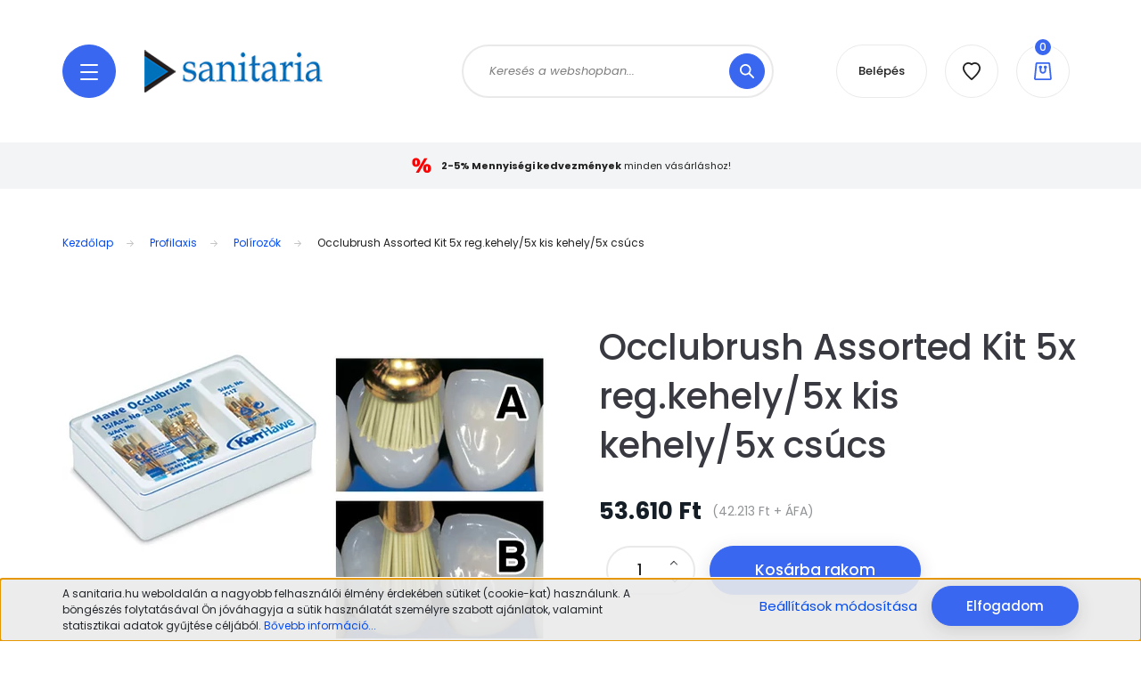

--- FILE ---
content_type: text/html; charset=UTF-8
request_url: https://sanitaria.hu/occlubrush_assorted_kit_5reg_cup_5small_cup_5point
body_size: 30841
content:
<!DOCTYPE html>
<html lang="hu" dir="ltr">
<head>
    <title>Occlubrush Assorted Kit 5x reg.kehely/5x kis kehely/5x csúcs - Kerr</title>
    <meta charset="utf-8">
    <meta name="description" content="Occlubrush Assorted Kit 5x reg.kehely/5x kis kehely/5x csúcs a Polírozók kategóriában">
    <meta name="robots" content="index, follow">
    <link rel="image_src" href="https://sanitaria.hu:443/custom/sani/image/data/product/from_old_shop/Occlubrush___Ass_4c03d74d033c8.jpg.webp?lastmod=1720584711.1763914517">
    <meta property="og:title" content="Occlubrush Assorted Kit 5x reg.kehely/5x kis kehely/5x csúcs" />
    <meta property="og:type" content="product" />
    <meta property="og:url" content="https://sanitaria.hu/occlubrush_assorted_kit_5reg_cup_5small_cup_5point" />
    <meta property="og:image" content="https://sanitaria.hu:443/custom/sani/image/cache/w1337h700/product/from_old_shop/Occlubrush___Ass_4c03d74d033c8.jpg.webp?lastmod=1720584711.1763914517" />
    <meta property="og:description" content="5 - 5 db mindegyik formából (5 db normál - A, 5 db kicsi - B, 5 db &quot;point&quot; - C)" />
    <link href="https://sani.cdn.shoprenter.hu/custom/sani/image/data/logo/sanitaria-favicon-n.png?v=1714629524" rel="icon" />
    <link href="https://sani.cdn.shoprenter.hu/custom/sani/image/data/logo/sanitaria-favicon-n.png?v=1714629524" rel="apple-touch-icon" />
    <base href="https://sanitaria.hu:443" />
    <meta name="google-site-verification" content="fEhtcAfxiCg2p7tbZKYvpG9fHPVUZqpSscSON8YiOMg" />

    <meta name="viewport" content="width=device-width, initial-scale=1, maximum-scale=1, user-scalable=0">
            <link href="https://sanitaria.hu/occlubrush_assorted_kit_5reg_cup_5small_cup_5point" rel="canonical">
    
            
                <link rel="preconnect" href="https://fonts.googleapis.com">
    <link rel="preconnect" href="https://fonts.gstatic.com" crossorigin>
    <link href="https://fonts.googleapis.com/css2?family=Poppins:ital,wght@0,100;0,200;0,300;0,400;0,500;0,600;0,700;0,800;0,900;1,100;1,200;1,300;1,400;1,500;1,600;1,700;1,800;1,900&display=swap" rel="stylesheet">

            <link rel="stylesheet" href="https://sani.cdn.shoprenter.hu/web/compiled/css/fancybox2.css?v=1766414365" media="screen">
            <link rel="stylesheet" href="https://sani.cdn.shoprenter.hu/custom/sani/catalog/view/theme/lasvegas_global/style/1743439252.1695827804.0.1655189971.css?v=null.1763914517" media="screen">
        <script>
        window.nonProductQuality = 80;
    </script>
    <script src="//ajax.googleapis.com/ajax/libs/jquery/1.10.2/jquery.min.js"></script>
    <script>window.jQuery || document.write('<script src="https://sani.cdn.shoprenter.hu/catalog/view/javascript/jquery/jquery-1.10.2.min.js?v=1484139539"><\/script>');</script>
    <script type="text/javascript" src="//cdn.jsdelivr.net/npm/slick-carousel@1.8.1/slick/slick.min.js"></script>

            
    

    <!--Header JavaScript codes--><script src="https://sani.cdn.shoprenter.hu/web/compiled/js/countdown.js?v=1766414364"></script><script src="https://sani.cdn.shoprenter.hu/web/compiled/js/base.js?v=1766414364"></script><script src="https://sani.cdn.shoprenter.hu/web/compiled/js/fancybox2.js?v=1766414364"></script><script src="https://sani.cdn.shoprenter.hu/web/compiled/js/before_starter2_head.js?v=1766414364"></script><script src="https://sani.cdn.shoprenter.hu/web/compiled/js/before_starter2_productpage.js?v=1766414364"></script><script src="https://sani.cdn.shoprenter.hu/web/compiled/js/productreview.js?v=1766414364"></script><script src="https://sani.cdn.shoprenter.hu/web/compiled/js/nanobar.js?v=1766414364"></script><!--Header jQuery onLoad scripts--><script>window.countdownFormat='%D:%H:%M:%S';var BASEURL='https://sanitaria.hu';Currency={"symbol_left":"","symbol_right":" Ft","decimal_place":0,"decimal_point":",","thousand_point":".","currency":"HUF","value":1};var ShopRenter=ShopRenter||{};ShopRenter.product={"id":9360,"sku":"021-2520","currency":"HUF","unitName":"db","price":53609.93,"name":"Occlubrush Assorted Kit 5x reg.kehely\/5x kis kehely\/5x cs\u00facs","brand":"Kerr","currentVariant":[],"parent":{"id":9360,"sku":"021-2520","unitName":"db","price":53609.93,"name":"Occlubrush Assorted Kit 5x reg.kehely\/5x kis kehely\/5x cs\u00facs"}};$(document).ready(function(){$('.fancybox').fancybox({maxWidth:820,maxHeight:650,afterLoad:function(){wrapCSS=$(this.element).data('fancybox-wrapcss');if(wrapCSS){$('.fancybox-wrap').addClass(wrapCSS);}},helpers:{thumbs:{width:50,height:50}}});$('.fancybox-inline').fancybox({maxWidth:820,maxHeight:650,type:'inline'});});$(window).load(function(){});</script><script src="https://sani.cdn.shoprenter.hu/web/compiled/js/vue/manifest.bundle.js?v=1766414362"></script><script>var ShopRenter=ShopRenter||{};ShopRenter.onCartUpdate=function(callable){document.addEventListener('cartChanged',callable)};ShopRenter.onItemAdd=function(callable){document.addEventListener('AddToCart',callable)};ShopRenter.onItemDelete=function(callable){document.addEventListener('deleteCart',callable)};ShopRenter.onSearchResultViewed=function(callable){document.addEventListener('AuroraSearchResultViewed',callable)};ShopRenter.onSubscribedForNewsletter=function(callable){document.addEventListener('AuroraSubscribedForNewsletter',callable)};ShopRenter.onCheckoutInitiated=function(callable){document.addEventListener('AuroraCheckoutInitiated',callable)};ShopRenter.onCheckoutShippingInfoAdded=function(callable){document.addEventListener('AuroraCheckoutShippingInfoAdded',callable)};ShopRenter.onCheckoutPaymentInfoAdded=function(callable){document.addEventListener('AuroraCheckoutPaymentInfoAdded',callable)};ShopRenter.onCheckoutOrderConfirmed=function(callable){document.addEventListener('AuroraCheckoutOrderConfirmed',callable)};ShopRenter.onCheckoutOrderPaid=function(callable){document.addEventListener('AuroraOrderPaid',callable)};ShopRenter.onCheckoutOrderPaidUnsuccessful=function(callable){document.addEventListener('AuroraOrderPaidUnsuccessful',callable)};ShopRenter.onProductPageViewed=function(callable){document.addEventListener('AuroraProductPageViewed',callable)};ShopRenter.onMarketingConsentChanged=function(callable){document.addEventListener('AuroraMarketingConsentChanged',callable)};ShopRenter.onCustomerRegistered=function(callable){document.addEventListener('AuroraCustomerRegistered',callable)};ShopRenter.onCustomerLoggedIn=function(callable){document.addEventListener('AuroraCustomerLoggedIn',callable)};ShopRenter.onCustomerUpdated=function(callable){document.addEventListener('AuroraCustomerUpdated',callable)};ShopRenter.onCartPageViewed=function(callable){document.addEventListener('AuroraCartPageViewed',callable)};ShopRenter.customer={"userId":0,"userClientIP":"18.216.222.137","userGroupId":8,"customerGroupTaxMode":"gross","customerGroupPriceMode":"gross_net_tax","email":"","phoneNumber":"","name":{"firstName":"","lastName":""}};ShopRenter.theme={"name":"lasvegas_global","family":"lasvegas","parent":""};ShopRenter.shop={"name":"sani","locale":"hu","currency":{"code":"HUF","rate":1},"domain":"sani.myshoprenter.hu"};ShopRenter.page={"route":"product\/product","queryString":"occlubrush_assorted_kit_5reg_cup_5small_cup_5point"};ShopRenter.formSubmit=function(form,callback){callback();};let loadedAsyncScriptCount=0;function asyncScriptLoaded(position){loadedAsyncScriptCount++;if(position==='body'){if(document.querySelectorAll('.async-script-tag').length===loadedAsyncScriptCount){if(/complete|interactive|loaded/.test(document.readyState)){document.dispatchEvent(new CustomEvent('asyncScriptsLoaded',{}));}else{document.addEventListener('DOMContentLoaded',()=>{document.dispatchEvent(new CustomEvent('asyncScriptsLoaded',{}));});}}}}</script><script type="text/javascript"src="https://sani.cdn.shoprenter.hu/web/compiled/js/vue/customerEventDispatcher.bundle.js?v=1766414362"></script><!--Custom header scripts--><script id="barat_hud_sr_script">var hst=document.createElement("script");hst.src="//admin.fogyasztobarat.hu/h-api.js";hst.type="text/javascript";hst.setAttribute("data-id","0PDB6V6W");hst.setAttribute("id","fbarat");var hs=document.getElementById("barat_hud_sr_script");hs.parentNode.insertBefore(hst,hs);</script>                
            
            <script>window.dataLayer=window.dataLayer||[];function gtag(){dataLayer.push(arguments)};var ShopRenter=ShopRenter||{};ShopRenter.config=ShopRenter.config||{};ShopRenter.config.googleConsentModeDefaultValue="denied";</script>                        <script type="text/javascript" src="https://sani.cdn.shoprenter.hu/web/compiled/js/vue/googleConsentMode.bundle.js?v=1766414362"></script>

            <!-- Facebook Pixel Code -->
<script>
!function(f,b,e,v,n,t,s)
{if(f.fbq)return;n=f.fbq=function(){n.callMethod?
n.callMethod.apply(n,arguments):n.queue.push(arguments)};
if(!f._fbq)f._fbq=n;n.push=n;n.loaded=!0;n.version='2.0';
n.queue=[];t=b.createElement(e);t.async=!0;
t.src=v;s=b.getElementsByTagName(e)[0];
s.parentNode.insertBefore(t,s)}(window, document,'script',
'https://connect.facebook.net/en_US/fbevents.js');
fbq('consent', 'revoke');
fbq('init', '184909243310459');
fbq('track', 'PageView');
document.addEventListener('AuroraProductPageViewed', function(auroraEvent) {
                    fbq('track', 'ViewContent', {
                        content_type: 'product',
                        content_ids: [auroraEvent.detail.product.id.toString()],
                        value: parseFloat(auroraEvent.detail.product.grossUnitPrice),
                        currency: auroraEvent.detail.product.currency
                    }, {
                        eventID: auroraEvent.detail.event.id
                    });
                });
document.addEventListener('AuroraAddedToCart', function(auroraEvent) {
    var fbpId = [];
    var fbpValue = 0;
    var fbpCurrency = '';

    auroraEvent.detail.products.forEach(function(item) {
        fbpValue += parseFloat(item.grossUnitPrice) * item.quantity;
        fbpId.push(item.id);
        fbpCurrency = item.currency;
    });


    fbq('track', 'AddToCart', {
        content_ids: fbpId,
        content_type: 'product',
        value: fbpValue,
        currency: fbpCurrency
    }, {
        eventID: auroraEvent.detail.event.id
    });
})
window.addEventListener('AuroraMarketingCookie.Changed', function(event) {
            let consentStatus = event.detail.isAccepted ? 'grant' : 'revoke';
            if (typeof fbq === 'function') {
                fbq('consent', consentStatus);
            }
        });
</script>
<noscript><img height="1" width="1" style="display:none"
src="https://www.facebook.com/tr?id=184909243310459&ev=PageView&noscript=1"
/></noscript>
<!-- End Facebook Pixel Code -->
            
            
            
                <!--Global site tag(gtag.js)--><script async src="https://www.googletagmanager.com/gtag/js?id=G-45W62HR18C"></script><script>window.dataLayer=window.dataLayer||[];function gtag(){dataLayer.push(arguments);}
gtag('js',new Date());gtag('config','G-45W62HR18C');</script>                                <script type="text/javascript" src="https://sani.cdn.shoprenter.hu/web/compiled/js/vue/GA4EventSender.bundle.js?v=1766414362"></script>

    
    
</head>
<body id="body" class="page-body product-page-body lasvegas_global-body desktop-device-body" role="document">
<script>var bodyComputedStyle=window.getComputedStyle(document.body);ShopRenter.theme.breakpoints={'xs':parseInt(bodyComputedStyle.getPropertyValue('--breakpoint-xs')),'sm':parseInt(bodyComputedStyle.getPropertyValue('--breakpoint-sm')),'md':parseInt(bodyComputedStyle.getPropertyValue('--breakpoint-md')),'lg':parseInt(bodyComputedStyle.getPropertyValue('--breakpoint-lg')),'xl':parseInt(bodyComputedStyle.getPropertyValue('--breakpoint-xl'))}</script><div id="fb-root"></div><script>(function(d,s,id){var js,fjs=d.getElementsByTagName(s)[0];if(d.getElementById(id))return;js=d.createElement(s);js.id=id;js.src="//connect.facebook.net/hu_HU/sdk/xfbml.customerchat.js#xfbml=1&version=v2.12&autoLogAppEvents=1";fjs.parentNode.insertBefore(js,fjs);}(document,"script","facebook-jssdk"));</script>
                    

<!-- cached --><div class="Fixed nanobar js-nanobar-first-login">
    <div class="container nanobar-container">
        <div class="row flex-column flex-sm-row">
            <div class="col-12 col-sm-6 col-lg-7 nanobar-text-cookies align-self-center text-sm-left">
                A sanitaria.hu weboldalán a nagyobb felhasználói élmény érdekében sütiket (cookie-kat) használunk. A böngészés folytatásával Ön jóváhagyja a sütik használatát személyre szabott ajánlatok, valamint statisztikai adatok gyűjtése céljából. <a href="https://sanitaria.hu/altalanos_szerzodesi_feltetelek_adatkezeles">Bővebb információ...</a>
            </div>
            <div class="col-12 col-sm-6 col-lg-5 nanobar-buttons m-sm-0 text-center text-sm-right">
                <a href="" class="btn btn-link nanobar-settings-button js-nanobar-settings-button">
                    Beállítások módosítása
                </a>
                <a href="" class="btn btn-primary nanobar-btn js-nanobar-close-cookies" data-button-save-text="Beállítások mentése">
                    Elfogadom
                </a>
            </div>
        </div>
        <div class="nanobar-cookies js-nanobar-cookies flex-column flex-sm-row text-left pt-3 mt-3" style="display: none;">
            <div class="form-check pt-2 pb-2 pr-2 mb-0">
                <input class="form-check-input" type="checkbox" name="required_cookies" disabled checked />
                <label class="form-check-label">
                    Szükséges cookie-k
                    <div class="cookies-help-text text-muted">
                        Ezek a cookie-k segítenek abban, hogy a webáruház használható és működőképes legyen.
                    </div>
                </label>
            </div>
            <div class="form-check pt-2 pb-2 pr-2 mb-0">
                <input class="form-check-input js-nanobar-marketing-cookies" type="checkbox" name="marketing_cookies"
                         checked />
                <label class="form-check-label">
                    Marketing cookie-k
                    <div class="cookies-help-text text-muted">
                        Ezeket a cookie-k segítenek abban, hogy az Ön érdeklődési körének megfelelő reklámokat és termékeket jelenítsük meg a webáruházban.
                    </div>
                </label>
            </div>
        </div>
    </div>
</div>

<script>
    (function ($) {
        $(document).ready(function () {
            new AuroraNanobar.FirstLogNanobarCheckbox(jQuery('.js-nanobar-first-login'), 'bottom');
        });
    })(jQuery);
</script>
<!-- /cached -->

                <!-- page-wrap -->

                <div class="page-wrap">
                                                <div id="section-header" class="section-wrapper ">
    
    

<header class="sticky-header">
            <div class="container">
            <nav class="navbar header-navbar navbar-expand-lg justify-content-between">
                <div id="js-mobile-navbar" class="mobile-navbar">
                    <button id="js-hamburger-icon" class="btn btn-primary rounded p-0">
                        <div class="hamburger-icon position-relative">
                            <div class="hamburger-icon-line position-absolute line-1"></div>
                            <div class="hamburger-icon-line position-absolute line-2"></div>
                            <div class="hamburger-icon-line position-absolute line-3"></div>
                        </div>
                    </button>
                </div>

                <!-- cached -->
    <a class="navbar-brand" href="/"><img style="border: 0; max-width: 200px;" src="https://sani.cdn.shoprenter.hu/custom/sani/image/cache/w200h48m00/sani%20logo%20-%20normal%20hatter%20nelkuli.png?v=1655124965" title="Sanitaria Kft." alt="Sanitaria Kft." /></a>
<!-- /cached -->

                                <div class="dropdown search-module d-flex">
                    <div class="input-group rounded-right">
                        <input class="form-control form-control-lg disableAutocomplete rounded-right" type="text" placeholder="Keresés a webshopban..." value=""
                               id="filter_keyword" 
                               onclick="this.value=(this.value==this.defaultValue)?'':this.value;"/>
                        <div class="input-group-append">
                            <button class="btn btn-primary rounded" type="button" onclick="moduleSearch();">
                                <svg width="16" height="16" viewBox="0 0 16 16" fill="currentColor" xmlns="https://www.w3.org/2000/svg">
    <path d="M10.6802 1.82958C8.24076 -0.609861 4.27077 -0.609861 1.82958 1.82958C-0.609861 4.2699 -0.609861 8.24076 1.82958 10.6802C3.01176 11.8624 4.58334 12.5137 6.25533 12.5137C7.62479 12.5137 8.92292 12.0703 9.99842 11.2627L14.4738 15.7381C14.6484 15.9127 14.8772 16 15.1059 16C15.3347 16 15.5634 15.9127 15.7381 15.7381C16.0873 15.3888 16.0873 14.8231 15.7381 14.4738L11.2627 9.99842C12.0703 8.92298 12.5137 7.62479 12.5137 6.25533C12.5137 4.58334 11.8624 3.01176 10.6802 1.82958ZM3.09383 9.41595C1.35112 7.67324 1.35112 4.83741 3.09383 3.09383C3.96519 2.22248 5.11069 1.7868 6.25533 1.7868C7.39996 1.7868 8.5446 2.22248 9.41595 3.09383C10.2602 3.93812 10.7256 5.06093 10.7256 6.25533C10.7256 7.44886 10.2602 8.57166 9.41595 9.41595C8.57166 10.2602 7.44886 10.7256 6.25533 10.7256C5.06093 10.7256 3.93812 10.2602 3.09383 9.41595Z"/>
</svg>

                            </button>
                        </div>
                    </div>

                    <input type="hidden" id="filter_description" value="1"/>
                    <input type="hidden" id="search_shopname" value="sani"/>
                    <div id="results" class="dropdown-menu search-results"></div>
                </div>

                
                
                <!-- cached -->
    <ul class="nav login-list">
                    <li class="nav-item nav-item-login-button">
                <a class="btn btn-outline-secondary" href="index.php?route=account/login" title="Belépés">
                    Belépés
                </a>
            </li>
            </ul>
<!-- /cached -->
                <hx:include src="/_fragment?_path=_format%3Dhtml%26_locale%3Den%26_controller%3Dmodule%252Fwishlist&amp;_hash=WXxTwrxhhp9OiV05rCaHG6EmW4J8xDy0PRucEaTT4Ek%3D"></hx:include>
                <div id="js-cart">
                    <hx:include src="/_fragment?_path=_format%3Dhtml%26_locale%3Den%26_controller%3Dmodule%252Fcart&amp;_hash=dz9Y%2BulX7YE4faW2hu%2FfAAxqJaatfzc8FB%2FlqzPKKHI%3D"></hx:include>
                </div>
            </nav>
        </div>
    </header>


<div id="js-mobile-nav" style="display: none;">
    <span class="close-menu-button-wrapper d-flex justify-content-start justify-content-md-end align-items-center">
        <a class="js-close-menu" href="#">
            <div class="btn d-flex-center">
                <svg width="20" height="17" viewBox="0 0 20 17" fill="currentColor" xmlns="https://www.w3.org/2000/svg">
    <path d="M0.233979 0.357238C0.58898 -0.0658371 1.21974 -0.121021 1.64281 0.233981L19.2618 15.0181C19.6849 15.3731 19.7401 16.0039 19.3851 16.4269C19.0301 16.85 18.3993 16.9052 17.9763 16.5502L0.357236 1.76607C-0.0658387 1.41107 -0.121023 0.780312 0.233979 0.357238Z"/>
    <path d="M19.5196 0.357236C19.1646 -0.065839 18.5338 -0.121023 18.1107 0.233979L0.4917 15.0181C0.0686255 15.3731 0.0134411 16.0039 0.368443 16.4269C0.723445 16.85 1.3542 16.9052 1.77727 16.5502L19.3963 1.76607C19.8194 1.41107 19.8746 0.78031 19.5196 0.357236Z"/>
</svg>

            </div>
        </a>
    </span>
    <ul>

        <li class="d-lg-none">
                            <span class="hamburger-login-box">
                                    <span class="mobile-login-buttons">
                    <span class="mobile-login-buttons-row d-flex justify-content-start">
                        <span class="w-50">
                            <a href="index.php?route=account/login" class="btn btn-primary btn-block">Belépés</a>
                        </span>
                        <span class="w-50">
                            <a href="index.php?route=account/create" class="btn btn-link btn-block">Regisztráció</a>
                        </span>
                    </span>
                </span>
                            </span>
                    </li>
            
    <li>
    <a href="https://sanitaria.hu/evfordulos_akcioink">
        Évfordulós akcióink
    </a>
    </li><li>
    <a href="https://sanitaria.hu/akciok">
        Akciók
    </a>
            <ul><li>
    <a href="https://sanitaria.hu/akciok/kiarusitas">
        Kiárusítás
    </a>
    </li><li>
    <a href="https://sanitaria.hu/akciok/tartosan_alacsony_arak">
        Tartósan alacsony árak!
    </a>
    </li><li>
    <a href="https://sanitaria.hu/akciok/kozeli_lejaratos_termekek">
        Közeli lejáratos termékek
    </a>
    </li><li>
    <a href="https://sanitaria.hu/akciok/outlet">
        Outlet
    </a>
    </li><li>
    <a href="https://sanitaria.hu/akciok/csomagolasserult_termekek_561">
        Csomagolássérült termékek
    </a>
    </li><li>
    <a href="https://sanitaria.hu/akciok/3m-espe">
        3M Espe akciók
    </a>
    </li><li>
    <a href="https://sanitaria.hu/akciok/carl_martin_">
        Carl Martin
    </a>
    </li><li>
    <a href="https://sanitaria.hu/akciok/dentaid">
        Dentaid
    </a>
    </li><li>
    <a href="https://sanitaria.hu/akciok/durr_akcio">
        DÜRR akciók
    </a>
    </li><li>
    <a href="https://sanitaria.hu/akciok/euronda_akciok">
        Euronda akciók
    </a>
    </li><li>
    <a href="https://sanitaria.hu/akciok/gc_akciok">
        GC akciók
    </a>
    </li><li>
    <a href="https://sanitaria.hu/akciok/henry-schein_akciok">
        Henry Schein akciók
    </a>
    </li><li>
    <a href="https://sanitaria.hu/akciok/ivoclar-vivadent_akciok">
        Ivoclar Vivadent akciók
    </a>
    </li><li>
    <a href="https://sanitaria.hu/akciok/kulzer_akciok">
        Kulzer akciók
    </a>
    </li><li>
    <a href="https://sanitaria.hu/akciok/lm_dental_akciok">
        LM Dental akciók
    </a>
    </li><li>
    <a href="https://sanitaria.hu/akciok/piksters">
        Piksters
    </a>
    </li></ul>
    </li><li>
    <a href="https://sanitaria.hu/megagen">
        Megagen
    </a>
            <ul><li>
    <a href="https://sanitaria.hu/megagen/AnyRidge-implantatum">
        AnyRidge implantátum
    </a>
            <ul><li>
    <a href="https://sanitaria.hu/megagen/AnyRidge-implantatum/anyridge-implantatumok">
        AnyRidge implantátumok
    </a>
    </li><li>
    <a href="https://sanitaria.hu/megagen/AnyRidge-implantatum/anyridge-implantatum-szintu-protetika-ragasztott-cementezett-rogziteshez">
        Implantátum szintű protetika (ragasztott/cementezett rögzítéshez)
    </a>
    </li><li>
    <a href="https://sanitaria.hu/megagen/AnyRidge-implantatum/felepitmeny-szintu-protetika-csavaros-rogziteshez-octa-felepitmeny-es-elemei">
        Felépítmény szintű protetika (csavaros rögzítéshez) / Octa felépítmény és elemei
    </a>
    </li><li>
    <a href="https://sanitaria.hu/megagen/AnyRidge-implantatum/felepitmeny-szintu-protetika-csavaros-rogziteshez-multi-unit-n-tipus">
        Felépítmény szintű protetika (csavaros rögzítéshez) / Multi-unit, N-típus
    </a>
    </li><li>
    <a href="https://sanitaria.hu/megagen/AnyRidge-implantatum/felepitmeny-szintu-protetika-csavaros-rogziteshez-multi-unit-s-tipus">
        Felépítmény szintű protetika (csavaros rögzítéshez) / Multi-unit, S-típus
    </a>
    </li><li>
    <a href="https://sanitaria.hu/megagen/AnyRidge-implantatum/kiveheto-fogsor-rogzitese">
        Kivehető fogsor rögzítése
    </a>
    </li><li>
    <a href="https://sanitaria.hu/megagen/AnyRidge-implantatum/anyridge-katalogus-fobb-jellemzok">
        AnyRidge katalógus, főbb jellemzők
    </a>
    </li></ul>
    </li><li>
    <a href="https://sanitaria.hu/megagen/AnyOne-implantatum">
        AnyOne implantátum
    </a>
            <ul><li>
    <a href="https://sanitaria.hu/megagen/AnyOne-implantatum/anyone-implantatumok">
        AnyOne implantátumok
    </a>
    </li><li>
    <a href="https://sanitaria.hu/megagen/AnyOne-implantatum/anyone-implantatum-szintu-protetika-ragasztott-cementezett-rogziteshez">
        Implantátum szintű protetika (ragasztott/cementezett rögzítéshez)
    </a>
    </li><li>
    <a href="https://sanitaria.hu/megagen/AnyOne-implantatum/anyone-felepitmeny-szintu-protetika-csavaros-rogziteshez-octa-felepitmeny-es-elemei">
        Felépítmény szintű protetika (csavaros rögzítéshez) / Octa felépítmény és elemei
    </a>
    </li><li>
    <a href="https://sanitaria.hu/megagen/AnyOne-implantatum/anyone-felepitmeny-szintu-protetika-csavaros-rogziteshez-multi-unit-s-tipus">
        Felépítmény szintű protetika (csavaros rögzítéshez) / Multi-unit, S-típus
    </a>
    </li><li>
    <a href="https://sanitaria.hu/megagen/AnyOne-implantatum/anyone-kiveheto-fogsor-rogzitese">
        Kivehető fogsor rögzítése
    </a>
    </li><li>
    <a href="https://sanitaria.hu/megagen/AnyOne-implantatum/anyone-katalogus-fobb-jellemzok">
        AnyOne katalógus, főbb jellemzők
    </a>
    </li></ul>
    </li><li>
    <a href="https://sanitaria.hu/megagen/mini-implantatumok">
        Mini implantátum
    </a>
            <ul><li>
    <a href="https://sanitaria.hu/megagen/mini-implantatumok/mini-implantatumok_">
        Mini implantátumok
    </a>
    </li><li>
    <a href="https://sanitaria.hu/megagen/mini-implantatumok/mini-implantatum-szintu-protetika">
        Implantátum szintű protetika
    </a>
    </li><li>
    <a href="https://sanitaria.hu/megagen/mini-implantatumok/mini-kiveheto-fogsor-rogzitese">
        Kivehető fogsor rögzítése
    </a>
    </li><li>
    <a href="https://sanitaria.hu/megagen/mini-implantatumok/mini-implantatum-katalogus-fobb-jellemzok">
        Mini implantátum katalógus, főbb jellemzők
    </a>
    </li></ul>
    </li><li>
    <a href="https://sanitaria.hu/megagen/r2gate-digitalis-fogaszat">
        R2Gate - digitális fogászat
    </a>
    </li><li>
    <a href="https://sanitaria.hu/megagen/megagen-kitek">
        Megagen Kitek
    </a>
            <ul><li>
    <a href="https://sanitaria.hu/megagen/megagen-kitek/megagen-kitek-katalogus">
        MegaGen Kitek katalógus
    </a>
    </li></ul>
    </li></ul>
    </li><li>
    <a href="https://sanitaria.hu/szajsebeszet">
        Szájsebészet
    </a>
            <ul><li>
    <a href="https://sanitaria.hu/szajsebeszet/csontpotlas-osteobiol">
        Csontpótlás: OsteoBiol
    </a>
            <ul><li>
    <a href="https://sanitaria.hu/szajsebeszet/csontpotlas-osteobiol/osteobiol_csontpotlo_anyagok">
        OsteoBiol csontpótló anyagok
    </a>
    </li><li>
    <a href="https://sanitaria.hu/szajsebeszet/csontpotlas-osteobiol/osteobiol_csont_blokkok">
        OsteoBiol csont blokkok
    </a>
    </li><li>
    <a href="https://sanitaria.hu/szajsebeszet/csontpotlas-osteobiol/osteobiol_membranok_es_barrierek">
        OsteoBiol membránok és barrierek
    </a>
    </li></ul>
    </li><li>
    <a href="https://sanitaria.hu/szajsebeszet/csontgyujtes">
        Csontgyűjtés
    </a>
    </li><li>
    <a href="https://sanitaria.hu/szajsebeszet/megagen-regeneracio">
        MegaGen regeneráció
    </a>
            <ul><li>
    <a href="https://sanitaria.hu/szajsebeszet/megagen-regeneracio/keskeny-gerinc">
        Keskeny gerinc
    </a>
    </li><li>
    <a href="https://sanitaria.hu/szajsebeszet/megagen-regeneracio/augmentacio">
        Augmentáció
    </a>
    </li><li>
    <a href="https://sanitaria.hu/szajsebeszet/megagen-regeneracio/sinus">
        Sinus
    </a>
    </li><li>
    <a href="https://sanitaria.hu/szajsebeszet/megagen-regeneracio/megagen_regeneracio_katalogus">
        Megagen regeneráció katalógus
    </a>
    </li></ul>
    </li><li>
    <a href="https://sanitaria.hu/szajsebeszet/erzestelenites">
        Érzéstelenítés
    </a>
    </li><li>
    <a href="https://sanitaria.hu/szajsebeszet/instrumentek">
        Instrumentek
    </a>
    </li><li>
    <a href="https://sanitaria.hu/szajsebeszet/novosseum-dental-_">
        Novosseum Dental
    </a>
    </li><li>
    <a href="https://sanitaria.hu/szajsebeszet/implantatum_gondozasa_es_tisztitasa">
        Implantátum gondozása és tisztítása
    </a>
            <ul><li>
    <a href="https://sanitaria.hu/szajsebeszet/implantatum_gondozasa_es_tisztitasa/csonterosites">
        Csonterősítés
    </a>
    </li><li>
    <a href="https://sanitaria.hu/szajsebeszet/implantatum_gondozasa_es_tisztitasa/specialis_fogkefek">
        Speciális fogkefék
    </a>
    </li><li>
    <a href="https://sanitaria.hu/szajsebeszet/implantatum_gondozasa_es_tisztitasa/fogkoztisztito_kefek_464">
        Fogköztisztító kefék
    </a>
    </li><li>
    <a href="https://sanitaria.hu/szajsebeszet/implantatum_gondozasa_es_tisztitasa/fogselymek">
        Fogselymek
    </a>
    </li></ul>
    </li></ul>
    </li><li>
    <a href="https://sanitaria.hu/aktualis">
        Aktuális
    </a>
    </li><li>
    <a href="https://sanitaria.hu/fogaszati-gepek-berendezesek">
        Rendelői berendezések
    </a>
    </li><li>
    <a href="https://sanitaria.hu/profilaxis_">
        Profilaxis
    </a>
            <ul><li>
    <a href="https://sanitaria.hu/profilaxis_/barazdazaras">
        Barázdazárás
    </a>
    </li><li>
    <a href="https://sanitaria.hu/profilaxis_/erzekenysegcsokkentes_fluoridkezeles">
        Érzékenységcsökkentés, fluoridkezelés
    </a>
    </li><li>
    <a href="https://sanitaria.hu/profilaxis_/kariesz_diagnosztika_nyalteszt">
        Kariesz-diagnosztika, nyálteszt
    </a>
    </li><li>
    <a href="https://sanitaria.hu/profilaxis_/polirozok">
        Polírozók
    </a>
    </li><li>
    <a href="https://sanitaria.hu/profilaxis_/tisztitoporok_es_polirozopasztak">
        Tisztítóporok és polírozópaszták
    </a>
    </li><li>
    <a href="https://sanitaria.hu/profilaxis_/fogfeherites_">
        Fogfehérítés
    </a>
            <ul><li>
    <a href="https://sanitaria.hu/profilaxis_/fogfeherites_/otthoni_fogfeherites_288">
        Otthoni fogfehérítés
    </a>
    </li><li>
    <a href="https://sanitaria.hu/profilaxis_/fogfeherites_/rendeloi_fogfeherites">
        Rendelői fogfehérítés
    </a>
    </li><li>
    <a href="https://sanitaria.hu/profilaxis_/fogfeherites_/melyhuzofoliak_es_lapok_113">
        Mélyhúzófóliák és -lapok
    </a>
    </li></ul>
    </li><li>
    <a href="https://sanitaria.hu/profilaxis_/fogekszer_114">
        Fogékszer
    </a>
    </li><li>
    <a href="https://sanitaria.hu/profilaxis_/demonstracios_modellek">
        Demonstrációs modellek
    </a>
    </li></ul>
    </li><li>
    <a href="https://sanitaria.hu/tomoanyagok_es_segedeszkozok">
        Tömőanyagok és segédeszközök
    </a>
            <ul><li>
    <a href="https://sanitaria.hu/tomoanyagok_es_segedeszkozok/kompomerek">
        Kompomerek
    </a>
    </li><li>
    <a href="https://sanitaria.hu/tomoanyagok_es_segedeszkozok/fenyre_koto_kompozit_tomoanyagok">
        Fényre kötő komp. tömőanyagok
    </a>
    </li><li>
    <a href="https://sanitaria.hu/tomoanyagok_es_segedeszkozok/savazo_es_bondozo_anyagok">
        Savazó- és bondozó anyagok
    </a>
    </li><li>
    <a href="https://sanitaria.hu/tomoanyagok_es_segedeszkozok/uvegionomer_tomoanyagok">
        Üvegionomer tömőanyagok
    </a>
    </li><li>
    <a href="https://sanitaria.hu/tomoanyagok_es_segedeszkozok/csonkfelepito_anyagok_309">
        Csonkfelépítő anyagok
    </a>
    </li><li>
    <a href="https://sanitaria.hu/tomoanyagok_es_segedeszkozok/lakkok">
        Lakkok
    </a>
    </li><li>
    <a href="https://sanitaria.hu/tomoanyagok_es_segedeszkozok/porcelan_javitas">
        Porcelán javítás
    </a>
    </li><li>
    <a href="https://sanitaria.hu/tomoanyagok_es_segedeszkozok/artikulacios_okkluzios_eszkozok">
        Artikulációs, okkluziós eszközök
    </a>
    </li><li>
    <a href="https://sanitaria.hu/tomoanyagok_es_segedeszkozok/csaprendszerek">
        Csaprendszerek
    </a>
    </li><li>
    <a href="https://sanitaria.hu/tomoanyagok_es_segedeszkozok/fogsinezes">
        Fogsínezés
    </a>
    </li><li>
    <a href="https://sanitaria.hu/tomoanyagok_es_segedeszkozok/polirozas">
        Finírozók, polírozók
    </a>
    </li><li>
    <a href="https://sanitaria.hu/tomoanyagok_es_segedeszkozok/interdentalis_ekek">
        Interdentális ékek
    </a>
    </li><li>
    <a href="https://sanitaria.hu/tomoanyagok_es_segedeszkozok/kofferdam">
        Kofferdam, szájterpesz
    </a>
    </li><li>
    <a href="https://sanitaria.hu/tomoanyagok_es_segedeszkozok/matricafeszito_matricaszalagok">
        Matricafeszítő / matricaszalagok
    </a>
    </li><li>
    <a href="https://sanitaria.hu/tomoanyagok_es_segedeszkozok/tomeskeszites_segedeszkozei">
        Töméskészítés segédeszközei
    </a>
    </li></ul>
    </li><li>
    <a href="https://sanitaria.hu/ideiglenes_ellatas_kb_anyagok">
        Ideiglenes ellátás, K+B anyagok
    </a>
            <ul><li>
    <a href="https://sanitaria.hu/ideiglenes_ellatas_kb_anyagok/ideiglenes_inlay_es_onlay">
        Ideiglenes inlay és onlay
    </a>
    </li><li>
    <a href="https://sanitaria.hu/ideiglenes_ellatas_kb_anyagok/ideiglenes_korona_es_hidanyag">
        Ideiglenes korona és hídanyag
    </a>
    </li><li>
    <a href="https://sanitaria.hu/ideiglenes_ellatas_kb_anyagok/ideiglenes_tomoanyagok">
        Ideiglenes tömőanyagok
    </a>
    </li><li>
    <a href="https://sanitaria.hu/ideiglenes_ellatas_kb_anyagok/ideiglenes_rogzito_cementek">
        Ideiglenes rögzítő cementek
    </a>
    </li><li>
    <a href="https://sanitaria.hu/ideiglenes_ellatas_kb_anyagok/vedo__es_stripkoronak">
        Védő- és stripkoronák
    </a>
    </li></ul>
    </li><li>
    <a href="https://sanitaria.hu/beragasztas_rogzites_alabeleles">
        Beragasztás, rögzítés, alábélelés
    </a>
            <ul><li>
    <a href="https://sanitaria.hu/beragasztas_rogzites_alabeleles/alabelelo__es_rogzitoanyagok">
        Alábélelő- és rögzítőanyagok
    </a>
    </li><li>
    <a href="https://sanitaria.hu/beragasztas_rogzites_alabeleles/carboxylat__phosphat__es_cinkoxid_cementek">
        Carboxylat-, Phosphat- és Cinkoxid-cementek
    </a>
    </li><li>
    <a href="https://sanitaria.hu/beragasztas_rogzites_alabeleles/kompozit_ragaszto_cementek">
        Kompozit ragasztócementek
    </a>
    </li><li>
    <a href="https://sanitaria.hu/beragasztas_rogzites_alabeleles/uvegionomer_cementek">
        Üvegionomer cementek
    </a>
    </li><li>
    <a href="https://sanitaria.hu/beragasztas_rogzites_alabeleles/fogsor_alabelelo_anyagok">
        Fogsor alábélelő anyagok
    </a>
    </li><li>
    <a href="https://sanitaria.hu/beragasztas_rogzites_alabeleles/kiegeszitok">
        Kiegészítők
    </a>
    </li></ul>
    </li><li>
    <a href="https://sanitaria.hu/lenyomatanyagok">
        Lenyomatanyagok
    </a>
            <ul><li>
    <a href="https://sanitaria.hu/lenyomatanyagok/alginatok">
        Alginátok
    </a>
    </li><li>
    <a href="https://sanitaria.hu/lenyomatanyagok/c_szilikonok">
        C-szilikonok
    </a>
    </li><li>
    <a href="https://sanitaria.hu/lenyomatanyagok/a_szilikonok">
        A-szilikonok
    </a>
    </li><li>
    <a href="https://sanitaria.hu/lenyomatanyagok/polieter_lenyomatanyagok">
        Poliéter lenyomatanyagok
    </a>
    </li><li>
    <a href="https://sanitaria.hu/lenyomatanyagok/harapasregisztralo_anyagok">
        Harapásregisztráló anyagok
    </a>
    </li><li>
    <a href="https://sanitaria.hu/lenyomatanyagok/hosszutavu_lenyomat">
        Funkciós lenyomatanyagok
    </a>
    </li><li>
    <a href="https://sanitaria.hu/lenyomatanyagok/fogsor_alabeleles">
        Fogsor alábélelés
    </a>
    </li><li>
    <a href="https://sanitaria.hu/lenyomatanyagok/lenyomati_kanalak">
        Lenyomati kanalak
    </a>
    </li><li>
    <a href="https://sanitaria.hu/lenyomatanyagok/adhezivek_es_tapadolakkok">
        Adhezívek és tapadólakkok
    </a>
    </li><li>
    <a href="https://sanitaria.hu/lenyomatanyagok/segedeszkozok_es_tartozekok">
        Segédeszközök és tartozékok
    </a>
    </li></ul>
    </li><li>
    <a href="https://sanitaria.hu/erzestelenites_gyogyszeres_kezeles_endodoncia">
        Érzéstelenítés, gyógyszeres kezelés, endodoncia
    </a>
            <ul><li>
    <a href="https://sanitaria.hu/erzestelenites_gyogyszeres_kezeles_endodoncia/novosseum-dental_">
        Novosseum Dental
    </a>
    </li><li>
    <a href="https://sanitaria.hu/erzestelenites_gyogyszeres_kezeles_endodoncia/deszenzibilizalas_151">
        Deszenzibilizálás
    </a>
    </li><li>
    <a href="https://sanitaria.hu/erzestelenites_gyogyszeres_kezeles_endodoncia/feluleti_erzestelenites_152">
        Felületi érzéstelenítés
    </a>
    </li><li>
    <a href="https://sanitaria.hu/erzestelenites_gyogyszeres_kezeles_endodoncia/helyi_erzestelenites">
        Helyi érzéstelenítés
    </a>
    </li><li>
    <a href="https://sanitaria.hu/erzestelenites_gyogyszeres_kezeles_endodoncia/erzestelenites_segedeszkozei_154">
        Érzéstelenítés segédeszközei
    </a>
    </li><li>
    <a href="https://sanitaria.hu/erzestelenites_gyogyszeres_kezeles_endodoncia/foginy_es_parodontalis_kezeles_156">
        Fogíny- és parodontális kezelés
    </a>
    </li><li>
    <a href="https://sanitaria.hu/erzestelenites_gyogyszeres_kezeles_endodoncia/sebellatas_es_regeneracio_157">
        Sebellátás és regeneráció
    </a>
    </li><li>
    <a href="https://sanitaria.hu/erzestelenites_gyogyszeres_kezeles_endodoncia/gyokercsatorna_kezeles">
        Gyökércsatorna kezelés
    </a>
    </li><li>
    <a href="https://sanitaria.hu/erzestelenites_gyogyszeres_kezeles_endodoncia/ideiglenes_gyokertomes__pulpasapkazas_159">
        Ideiglenes gyökértömés / pulpasapkázás
    </a>
    </li><li>
    <a href="https://sanitaria.hu/erzestelenites_gyogyszeres_kezeles_endodoncia/vegleges_gyokertomes_160">
        Végleges gyökértömés
    </a>
    </li><li>
    <a href="https://sanitaria.hu/erzestelenites_gyogyszeres_kezeles_endodoncia/kavitas_fertotlenites_es_szaritas_161">
        Kavitás fertőtlenítés és szárítás
    </a>
    </li><li>
    <a href="https://sanitaria.hu/erzestelenites_gyogyszeres_kezeles_endodoncia/retrakcio_verzescsillapitas_162">
        Retrakció, vérzéscsillapítás
    </a>
    </li><li>
    <a href="https://sanitaria.hu/erzestelenites_gyogyszeres_kezeles_endodoncia/papir_csucsok_163">
        Papírcsúcsok
    </a>
    </li><li>
    <a href="https://sanitaria.hu/erzestelenites_gyogyszeres_kezeles_endodoncia/guttapercha_csucsok_164">
        Guttapercha csúcsok
    </a>
    </li><li>
    <a href="https://sanitaria.hu/erzestelenites_gyogyszeres_kezeles_endodoncia/gyokercsatorna_furok_165">
        Gyökércsatorna fúrók
    </a>
    </li><li>
    <a href="https://sanitaria.hu/erzestelenites_gyogyszeres_kezeles_endodoncia/gyokercsatorna_reszelok_166">
        Gyökércsatorna reszelők
    </a>
    </li><li>
    <a href="https://sanitaria.hu/erzestelenites_gyogyszeres_kezeles_endodoncia/idegtuk_szondak_gyokertomok_167">
        Idegtűk, szondák, gyökértömők
    </a>
    </li><li>
    <a href="https://sanitaria.hu/erzestelenites_gyogyszeres_kezeles_endodoncia/egyszerhasznalatos_injekcios_fecskendo_kanul_168">
        Egyszerhasználatos injekciós fecskendő, kanül
    </a>
    </li><li>
    <a href="https://sanitaria.hu/erzestelenites_gyogyszeres_kezeles_endodoncia/endodoncias_tartozekok_169">
        Endodonciás tartozékok
    </a>
    </li></ul>
    </li><li>
    <a href="https://sanitaria.hu/rontgennel-kapcsolatos-anyagok">
        Röntgennel kapcsolatos anyagok
    </a>
            <ul><li>
    <a href="https://sanitaria.hu/rontgennel-kapcsolatos-anyagok/rontgenfilmek_170">
        Röntgenfilmek
    </a>
    </li><li>
    <a href="https://sanitaria.hu/rontgennel-kapcsolatos-anyagok/elohivok_fixalok_171">
        Előhívók, fixálók
    </a>
    </li><li>
    <a href="https://sanitaria.hu/rontgennel-kapcsolatos-anyagok/rontgen_vedoruhazat">
        Röntgen védőruházat
    </a>
    </li><li>
    <a href="https://sanitaria.hu/rontgennel-kapcsolatos-anyagok/filmtartok_173">
        Filmtartók
    </a>
    </li><li>
    <a href="https://sanitaria.hu/rontgennel-kapcsolatos-anyagok/tisztitas_higienia_174">
        Tisztítás, higiénia
    </a>
    </li><li>
    <a href="https://sanitaria.hu/rontgennel-kapcsolatos-anyagok/rontgen_tartozekok_175">
        Röntgen tartozékok
    </a>
    </li><li>
    <a href="https://sanitaria.hu/rontgennel-kapcsolatos-anyagok/rontgenfilm_szenzor_tarto_176">
        Röntgenfilm / szenzor tartó
    </a>
    </li></ul>
    </li><li>
    <a href="https://sanitaria.hu/tisztitas_fertotlenites">
        Tisztítás, fertőtlenítés
    </a>
            <ul><li>
    <a href="https://sanitaria.hu/tisztitas_fertotlenites/hipoklorossav-hocl-eloallitas_">
        Hipoklórossav (HOCl) előállítás
    </a>
    </li><li>
    <a href="https://sanitaria.hu/tisztitas_fertotlenites/elszivo_tisztitasfertotlenites_194">
        Elszívó, vízvezeték tisztítás/fertőtlenítés
    </a>
    </li><li>
    <a href="https://sanitaria.hu/tisztitas_fertotlenites/kopocsesze-lefolyo-vezetekek-tisztitasa">
        Köpőcsésze, lefolyó vezetékek tisztítása
    </a>
    </li><li>
    <a href="https://sanitaria.hu/tisztitas_fertotlenites/felulet_fertotlenites_195">
        Felület fertőtlenítés
    </a>
    </li><li>
    <a href="https://sanitaria.hu/tisztitas_fertotlenites/karpit_tisztitas_196">
        Kárpit tisztítás
    </a>
    </li><li>
    <a href="https://sanitaria.hu/tisztitas_fertotlenites/furo_fertotlenites_es_tisztitas_197">
        Fúró fertőtlenítés és tisztítás
    </a>
    </li><li>
    <a href="https://sanitaria.hu/tisztitas_fertotlenites/kezmosas_kezfertotlenites_es_kezapolas_198">
        Kézmosás, kézfertőtlenítés és kézápolás
    </a>
    </li><li>
    <a href="https://sanitaria.hu/tisztitas_fertotlenites/lenyomatfertotlenites_199">
        Lenyomatfertőtlenítés
    </a>
    </li><li>
    <a href="https://sanitaria.hu/tisztitas_fertotlenites/muszer_fertotlenites_tisztitas_es_apolas_200">
        Műszer fertőtlenítés, tisztítás és ápolás
    </a>
    </li><li>
    <a href="https://sanitaria.hu/tisztitas_fertotlenites/sterilizalas_201">
        Sterilizálás
    </a>
    </li><li>
    <a href="https://sanitaria.hu/tisztitas_fertotlenites/tartozekok_202">
        Tartozékok
    </a>
    </li></ul>
    </li><li>
    <a href="https://sanitaria.hu/egyszerhasznalatos_termekek">
        Egyszerhasználatos termékek
    </a>
            <ul><li>
    <a href="https://sanitaria.hu/egyszerhasznalatos_termekek/szajmaszkok_arcvedok">
        Arcmaszkok, arcvédők
    </a>
    </li><li>
    <a href="https://sanitaria.hu/egyszerhasznalatos_termekek/kesztyuk">
        Kesztyűk
    </a>
    </li><li>
    <a href="https://sanitaria.hu/egyszerhasznalatos_termekek/nyalkendok_szalvetak_179">
        Nyálkendők, szalvéták
    </a>
    </li><li>
    <a href="https://sanitaria.hu/egyszerhasznalatos_termekek/fejtamlavedo_vedohuzat_180">
        Fejtámlavédő, védőhuzat
    </a>
    </li><li>
    <a href="https://sanitaria.hu/egyszerhasznalatos_termekek/muszertalcak_talcabetetek_181">
        Műszertálcák, tálcabetétek
    </a>
    </li><li>
    <a href="https://sanitaria.hu/egyszerhasznalatos_termekek/nyalszivok_szivokanulok_182">
        Nyálszívók, szívókanülök
    </a>
    </li><li>
    <a href="https://sanitaria.hu/egyszerhasznalatos_termekek/oblitopohar_es_adagolo_183">
        Öblítőpohár és adagoló
    </a>
    </li><li>
    <a href="https://sanitaria.hu/egyszerhasznalatos_termekek/tamponok_vattatermekek_184">
        Tamponok, vattatermékek
    </a>
    </li><li>
    <a href="https://sanitaria.hu/egyszerhasznalatos_termekek/vedoszemuvegek_185">
        Védőszemüvegek
    </a>
    </li><li>
    <a href="https://sanitaria.hu/egyszerhasznalatos_termekek/fecskendok_tuk_186">
        Fecskendők, tűk
    </a>
    </li><li>
    <a href="https://sanitaria.hu/egyszerhasznalatos_termekek/muteti_tartozekok_sebeszeti_kesztyuk">
        Műtéti tartozékok, seb. kesztyűk
    </a>
    </li><li>
    <a href="https://sanitaria.hu/egyszerhasznalatos_termekek/szikepengek_188">
        Szikepengék
    </a>
    </li><li>
    <a href="https://sanitaria.hu/egyszerhasznalatos_termekek/sebeszeti_varroanyagok_189">
        Sebészeti varróanyagok
    </a>
    </li><li>
    <a href="https://sanitaria.hu/egyszerhasznalatos_termekek/keverolapok_190">
        Keverőlapok
    </a>
    </li><li>
    <a href="https://sanitaria.hu/egyszerhasznalatos_termekek/melyhuzo_foliak_191">
        Mélyhúzó fóliák
    </a>
    </li><li>
    <a href="https://sanitaria.hu/egyszerhasznalatos_termekek/elszivofilterek_tartozekok_192">
        Elszívófilterek, tartozékok
    </a>
    </li><li>
    <a href="https://sanitaria.hu/egyszerhasznalatos_termekek/nyelvlapoc">
        Nyelvlapoc
    </a>
    </li></ul>
    </li><li>
    <a href="https://sanitaria.hu/kezimuszerek">
        Kéziműszerek
    </a>
            <ul><li>
    <a href="https://sanitaria.hu/kezimuszerek/lm_dental_kezi_muszerek">
        LM-Dental kézi műszerek
    </a>
            <ul><li>
    <a href="https://sanitaria.hu/kezimuszerek/lm_dental_kezi_muszerek/lm_arte">
        LM Arte 
    </a>
    </li></ul>
    </li><li>
    <a href="https://sanitaria.hu/kezimuszerek/tukornyel_tukorszem">
        Tükörnyél, tükörszem
    </a>
    </li><li>
    <a href="https://sanitaria.hu/kezimuszerek/fecskendo">
        Fecskendő
    </a>
    </li><li>
    <a href="https://sanitaria.hu/kezimuszerek/fogaszati_szondak">
        Fogászati szondák
    </a>
    </li><li>
    <a href="https://sanitaria.hu/kezimuszerek/parodontologiai_sebeszeti_eszkozok_751">
        Parodontológiai sebészeti eszközök
    </a>
    </li><li>
    <a href="https://sanitaria.hu/kezimuszerek/depuratorok_scalerek">
        Depurátorok, scalerek
    </a>
    </li><li>
    <a href="https://sanitaria.hu/kezimuszerek/gracey_kuretek">
        Gracey küretek
    </a>
    </li><li>
    <a href="https://sanitaria.hu/kezimuszerek/univerzalis-kuretek">
        Univerzális küretek
    </a>
    </li><li>
    <a href="https://sanitaria.hu/kezimuszerek/exkavatorok_kaparokanalak">
        Exkavátorok, kaparókanalak
    </a>
    </li><li>
    <a href="https://sanitaria.hu/kezimuszerek/tomomuszerek">
        Tömőműszerek
    </a>
    </li><li>
    <a href="https://sanitaria.hu/kezimuszerek/ligatura_felhelyezo">
        Ligatúra felhelyező
    </a>
    </li><li>
    <a href="https://sanitaria.hu/kezimuszerek/foggyoker_emelok">
        Foggyökér emelők
    </a>
    </li><li>
    <a href="https://sanitaria.hu/kezimuszerek/foghuzo_fogok">
        Foghúzó fogók, Gyökérfogók
    </a>
    </li><li>
    <a href="https://sanitaria.hu/kezimuszerek/raspatoriumok_sebkampok">
        Raspatóriumok, sebkampók
    </a>
    </li><li>
    <a href="https://sanitaria.hu/kezimuszerek/csontcsipo_kramponfogo">
        Csontcsípő, kramponfogó
    </a>
    </li><li>
    <a href="https://sanitaria.hu/kezimuszerek/erfogok_tufogok">
        Érfogók, tűfogók
    </a>
    </li><li>
    <a href="https://sanitaria.hu/kezimuszerek/ollok">
        Ollók
    </a>
    </li><li>
    <a href="https://sanitaria.hu/kezimuszerek/szikenyel">
        Szikenyél
    </a>
    </li><li>
    <a href="https://sanitaria.hu/kezimuszerek/fogaszati_csipeszek">
        Fogászati csipeszek
    </a>
    </li><li>
    <a href="https://sanitaria.hu/kezimuszerek/koronafelvagok">
        Korona- és hídeltávolító eszközök
    </a>
    </li><li>
    <a href="https://sanitaria.hu/kezimuszerek/kofferdam_izolalas">
        Kofferdam, izolálás
    </a>
    </li><li>
    <a href="https://sanitaria.hu/kezimuszerek/matricafeszitok">
        Matricafeszítők
    </a>
    </li><li>
    <a href="https://sanitaria.hu/kezimuszerek/spatulak">
        Spatulák
    </a>
    </li><li>
    <a href="https://sanitaria.hu/kezimuszerek/viaszkes">
        Viaszkés, gipszkés
    </a>
    </li><li>
    <a href="https://sanitaria.hu/kezimuszerek/kezimuszer_elezes_tarolas">
        Kéziműszer élezés, tárolás
    </a>
    </li><li>
    <a href="https://sanitaria.hu/kezimuszerek/kezimuszer_olajozas">
        Kéziműszer olajozás
    </a>
    </li><li>
    <a href="https://sanitaria.hu/kezimuszerek/vesok">
        Vésők
    </a>
    </li><li>
    <a href="https://sanitaria.hu/kezimuszerek/specialis_termekek">
        Speciális termékek
    </a>
    </li></ul>
    </li><li>
    <a href="https://sanitaria.hu/egyeb-termekek">
        Egyéb termékek
    </a>
            <ul><li>
    <a href="https://sanitaria.hu/egyeb-termekek/szemuvegek_294">
        Szemüvegek
    </a>
            <ul><li>
    <a href="https://sanitaria.hu/egyeb-termekek/szemuvegek_294/olvaso-es-computer-szemuvegek">
        Olvasó és computer szemüvegek
    </a>
            <ul><li>
    <a href="https://sanitaria.hu/egyeb-termekek/szemuvegek_294/olvaso-es-computer-szemuvegek/magneses-olvaso-szemuvegek">
        Mágneses olvasó szemüvegek
    </a>
    </li><li>
    <a href="https://sanitaria.hu/egyeb-termekek/szemuvegek_294/olvaso-es-computer-szemuvegek/osszecsukhato-computer-szemuvegek">
        Összecsukható computer szemüvegek
    </a>
    </li></ul>
    </li></ul>
    </li><li>
    <a href="https://sanitaria.hu/egyeb-termekek/vedo-szemuvegek">
        Védő szemüvegek
    </a>
    </li><li>
    <a href="https://sanitaria.hu/egyeb-termekek/nagyitoszemuvegek">
        Nagyítószemüvegek
    </a>
    </li><li>
    <a href="https://sanitaria.hu/egyeb-termekek/jatekok_193">
        Játékok
    </a>
    </li><li>
    <a href="https://sanitaria.hu/egyeb-termekek/uvegaru_526">
        Üvegáru
    </a>
    </li></ul>
    </li><li>
    <a href="https://sanitaria.hu/furok_csiszolok_polirozok_585">
        Fúrók, csiszolók, polírozók
    </a>
    </li><li>
    <a href="https://sanitaria.hu/fogtechnika">
        Fogtechnika
    </a>
            <ul><li>
    <a href="https://sanitaria.hu/fogtechnika/akciok_379">
        AKCIÓK
    </a>
            <ul><li>
    <a href="https://sanitaria.hu/fogtechnika/akciok_379/kiarusitas_">
        Fogtechnika kiárusítás
    </a>
    </li></ul>
    </li><li>
    <a href="https://sanitaria.hu/fogtechnika/kozeli_lejaratos_termekek_493">
        Fogtechnikai közeli lejáratos termékek
    </a>
    </li><li>
    <a href="https://sanitaria.hu/fogtechnika/Viaszok">
        Viaszok
    </a>
    </li><li>
    <a href="https://sanitaria.hu/fogtechnika/mintakeszites">
        Mintakészítés
    </a>
            <ul><li>
    <a href="https://sanitaria.hu/fogtechnika/mintakeszites/gipszek">
        Gipszek
    </a>
    </li><li>
    <a href="https://sanitaria.hu/fogtechnika/mintakeszites/csonkanyagok">
        Csonkanyagok
    </a>
    </li><li>
    <a href="https://sanitaria.hu/fogtechnika/mintakeszites/segedeszkozok">
        Segédeszközök
    </a>
    </li><li>
    <a href="https://sanitaria.hu/fogtechnika/mintakeszites/izolalas">
        Izolálás
    </a>
    </li><li>
    <a href="https://sanitaria.hu/fogtechnika/mintakeszites/masolastechnika">
        Másolástechnika
    </a>
    </li></ul>
    </li><li>
    <a href="https://sanitaria.hu/fogtechnika/ontestechnika">
        Öntéstechnika
    </a>
            <ul><li>
    <a href="https://sanitaria.hu/fogtechnika/ontestechnika/beagyazas-eszkozei">
        Beágyazás eszközei
    </a>
    </li><li>
    <a href="https://sanitaria.hu/fogtechnika/ontestechnika/ontoforma">
        Öntőforma
    </a>
    </li><li>
    <a href="https://sanitaria.hu/fogtechnika/ontestechnika/ontogyuru">
        Öntőgyűrű
    </a>
    </li><li>
    <a href="https://sanitaria.hu/fogtechnika/ontestechnika/beagyazas">
        Beágyazás
    </a>
    </li><li>
    <a href="https://sanitaria.hu/fogtechnika/ontestechnika/ontes">
        Öntés
    </a>
    </li><li>
    <a href="https://sanitaria.hu/fogtechnika/ontestechnika/otvozetek">
        Ötvözetek
    </a>
    </li><li>
    <a href="https://sanitaria.hu/fogtechnika/ontestechnika/homokszoras">
        Homokszórás
    </a>
    </li><li>
    <a href="https://sanitaria.hu/fogtechnika/ontestechnika/forrasztas">
        Forrasztás
    </a>
    </li><li>
    <a href="https://sanitaria.hu/fogtechnika/ontestechnika/egyeb-tartozekok">
        Egyéb tartozékok
    </a>
    </li></ul>
    </li><li>
    <a href="https://sanitaria.hu/fogtechnika/leplezestechnika">
        Leplezéstechnika
    </a>
            <ul><li>
    <a href="https://sanitaria.hu/fogtechnika/leplezestechnika/egyeb_segedeszkozok_604">
        Egyéb segédeszközök
    </a>
    </li><li>
    <a href="https://sanitaria.hu/fogtechnika/leplezestechnika/femmentes_keramiak_558">
        Fémmentes kerámiák
    </a>
            <ul><li>
    <a href="https://sanitaria.hu/fogtechnika/leplezestechnika/femmentes_keramiak_558/ips_pressvest_559">
        IPS PressVEST
    </a>
    </li></ul>
    </li><li>
    <a href="https://sanitaria.hu/fogtechnika/leplezestechnika/heraceram_leplezokeramia_605">
        HeraCeram leplezőkerámia
    </a>
    </li><li>
    <a href="https://sanitaria.hu/fogtechnika/leplezestechnika/muanyag-leplezesek-anyagai">
        Műanyag leplezések anyagai
    </a>
            <ul><li>
    <a href="https://sanitaria.hu/fogtechnika/leplezestechnika/muanyag-leplezesek-anyagai/sr_adoro">
        SR Adoro
    </a>
    </li><li>
    <a href="https://sanitaria.hu/fogtechnika/leplezestechnika/muanyag-leplezesek-anyagai/GC_Gradia">
        GC Gradia
    </a>
    </li><li>
    <a href="https://sanitaria.hu/fogtechnika/leplezestechnika/muanyag-leplezesek-anyagai/chromasit">
        Chromasit
    </a>
    </li><li>
    <a href="https://sanitaria.hu/fogtechnika/leplezestechnika/muanyag-leplezesek-anyagai/sr_nexco">
        SR Nexco
    </a>
    </li><li>
    <a href="https://sanitaria.hu/fogtechnika/leplezestechnika/muanyag-leplezesek-anyagai/sr_ivocron">
        SR Ivocron
    </a>
    </li><li>
    <a href="https://sanitaria.hu/fogtechnika/leplezestechnika/muanyag-leplezesek-anyagai/signum">
        Signum
    </a>
    </li></ul>
    </li><li>
    <a href="https://sanitaria.hu/fogtechnika/leplezestechnika/porcelanleplezo-anyagok">
        Porcelánleplező anyagok
    </a>
            <ul><li>
    <a href="https://sanitaria.hu/fogtechnika/leplezestechnika/porcelanleplezo-anyagok/ips_classic">
        IPS Classic
    </a>
    </li><li>
    <a href="https://sanitaria.hu/fogtechnika/leplezestechnika/porcelanleplezo-anyagok/Ips_d_sign">
        IPS d.Sign
    </a>
    </li><li>
    <a href="https://sanitaria.hu/fogtechnika/leplezestechnika/porcelanleplezo-anyagok/ips_e_max">
        IPS e.max
    </a>
    </li><li>
    <a href="https://sanitaria.hu/fogtechnika/leplezestechnika/porcelanleplezo-anyagok/ips_inline">
        IPS InLine
    </a>
    </li><li>
    <a href="https://sanitaria.hu/fogtechnika/leplezestechnika/porcelanleplezo-anyagok/ips_ivocolor">
        IPS Ivocolor
    </a>
    </li></ul>
    </li><li>
    <a href="https://sanitaria.hu/fogtechnika/leplezestechnika/prestechnikai-anyagok">
        Préstechnikai anyagok
    </a>
            <ul><li>
    <a href="https://sanitaria.hu/fogtechnika/leplezestechnika/prestechnikai-anyagok/ips_empress">
        IPS Empress
    </a>
    </li></ul>
    </li><li>
    <a href="https://sanitaria.hu/fogtechnika/leplezestechnika/cad-cam-technologiak-anyagai">
        CAD-CAM technológiák anyagai
    </a>
            <ul><li>
    <a href="https://sanitaria.hu/fogtechnika/leplezestechnika/cad-cam-technologiak-anyagai/drima_print">
        Dima Print
    </a>
    </li><li>
    <a href="https://sanitaria.hu/fogtechnika/leplezestechnika/cad-cam-technologiak-anyagai/freeprint_703">
        Freeprint
    </a>
    </li><li>
    <a href="https://sanitaria.hu/fogtechnika/leplezestechnika/cad-cam-technologiak-anyagai/ips_e-max_cad">
        IPS e.max CAD
    </a>
    </li></ul>
    </li></ul>
    </li><li>
    <a href="https://sanitaria.hu/fogtechnika/protetika_290">
        Protetika
    </a>
            <ul><li>
    <a href="https://sanitaria.hu/fogtechnika/protetika_290/haok">
        Hálók
    </a>
    </li><li>
    <a href="https://sanitaria.hu/fogtechnika/protetika_290/egyeni_kanalanyagok">
        Egyéni kanálanyagok
    </a>
    </li><li>
    <a href="https://sanitaria.hu/fogtechnika/protetika_290/izolalo_folyadekok_sprayk">
        Izoláló folyadékok, sprayk
    </a>
    </li><li>
    <a href="https://sanitaria.hu/fogtechnika/protetika_290/fogak_292">
        Műfogak
    </a>
    </li><li>
    <a href="https://sanitaria.hu/fogtechnika/protetika_290/fogsor-anyagok">
        Fogsor és alábélelő anyagok
    </a>
    </li></ul>
    </li><li>
    <a href="https://sanitaria.hu/fogtechnika/fogfelszinmegmunkalas">
        Fogfelszínmegmunkálás
    </a>
            <ul><li>
    <a href="https://sanitaria.hu/fogtechnika/fogfelszinmegmunkalas/csiszolo-kovek">
        Csiszoló kövek
    </a>
    </li><li>
    <a href="https://sanitaria.hu/fogtechnika/fogfelszinmegmunkalas/polirozas-anyagai">
        Polírozás anyagai
    </a>
    </li></ul>
    </li><li>
    <a href="https://sanitaria.hu/fogtechnika/keziszerszamok">
        Kéziszerszámok
    </a>
            <ul><li>
    <a href="https://sanitaria.hu/fogtechnika/keziszerszamok/mintazo-eszkozok">
        Mintázó eszközök
    </a>
    </li><li>
    <a href="https://sanitaria.hu/fogtechnika/keziszerszamok/csipeszek">
        Csipeszek
    </a>
    </li><li>
    <a href="https://sanitaria.hu/fogtechnika/keziszerszamok/keziszerszamok-ollok">
        Ollók
    </a>
    </li></ul>
    </li><li>
    <a href="https://sanitaria.hu/fogtechnika/laborgepek">
        Laborberendezések, gépek
    </a>
    </li></ul>
    </li><li>
    <a href="https://sanitaria.hu/profilaxis">
        Fog- és szájápolás
    </a>
            <ul><li>
    <a href="https://sanitaria.hu/profilaxis/vitis_fogkremek_es_fogkefe_akcio">
        Vitis fogkrémek és fogkefe akció
    </a>
    </li><li>
    <a href="https://sanitaria.hu/profilaxis/csonterosito">
        Novosseum Dental
    </a>
    </li><li>
    <a href="https://sanitaria.hu/profilaxis/solumium-pental-coral">
        Solumium
    </a>
    </li><li>
    <a href="https://sanitaria.hu/profilaxis/szajapolasi-keszletek">
        Szájápolási készletek
    </a>
    </li><li>
    <a href="https://sanitaria.hu/profilaxis/fluoridkezeles_87">
        Érzékenységcsökk., fluoridkezelés
    </a>
    </li><li>
    <a href="https://sanitaria.hu/profilaxis/elektromos_fogkefek_">
        Elektromos fogkefék
    </a>
    </li><li>
    <a href="https://sanitaria.hu/profilaxis/fogkefek">
        Fogkefék
    </a>
    </li><li>
    <a href="https://sanitaria.hu/profilaxis/szajszarazsag">
        Szájszárazság ellen
    </a>
    </li><li>
    <a href="https://sanitaria.hu/profilaxis/specialis-fogkefek">
        Speciális fogkefék
    </a>
    </li><li>
    <a href="https://sanitaria.hu/profilaxis/nyelvtisztito">
        Nyelvtisztító
    </a>
    </li><li>
    <a href="https://sanitaria.hu/profilaxis/fogselymek_90">
        Fogselymek
    </a>
    </li><li>
    <a href="https://sanitaria.hu/profilaxis/plakk_felismeres_91">
        Plakk felismerés
    </a>
    </li><li>
    <a href="https://sanitaria.hu/profilaxis/fogkoztisztito_kefek">
        Fogköztisztító kefék
    </a>
    </li><li>
    <a href="https://sanitaria.hu/profilaxis/fogkremek_es_gelek">
        Fogkrémek és gélek
    </a>
    </li><li>
    <a href="https://sanitaria.hu/profilaxis/szajvizek_szajoblitok_szajspray">
        Szájvizek, szájöblítők, szájspray
    </a>
    </li><li>
    <a href="https://sanitaria.hu/profilaxis/fogszabalyzot_viseloknek">
        Fogszabályzót viselőknek
    </a>
    </li><li>
    <a href="https://sanitaria.hu/profilaxis/protezis_apolas">
        Protézis ápolás
    </a>
    </li><li>
    <a href="https://sanitaria.hu/profilaxis/egyeb_616">
        Egyéb
    </a>
    </li></ul>
    </li>

    <!-- cached -->
            <li class="nav-item">
            <a class="nav-link" href="https://sanitaria.hu/index.php?route=information/contact"
                target="_self"
                                title="Kapcsolat"
            >
                Kapcsolat
            </a>
                    </li>
    <!-- /cached -->
        <li class="hamburger-selects-wrapper">
            <span class="d-flex align-items-center">
                
                
            </span>
        </li>
            <li class="hamburger-contacts-wrapper">
            <span class="d-flex flex-wrap align-items-center">
                <a class="hamburger-phone hamburger-contacts-link" href="tel:(+36-1) 336-0884">(+36-1) 336-0884</a>
                <a class="hamburger-contacts-link" href="mailto:shop@sanitaria.hu">shop@sanitaria.hu</a>
            </span>
        </li>
        </ul>
</div>

<script src="https://cdnjs.cloudflare.com/ajax/libs/jQuery.mmenu/8.5.8/mmenu.min.js"></script>
<link rel="stylesheet" href="https://cdnjs.cloudflare.com/ajax/libs/jQuery.mmenu/8.5.8/mmenu.min.css"/>
<script>
    document.addEventListener("DOMContentLoaded", () => {
        //Mmenu initialize
        const menu = new Mmenu("#js-mobile-nav", {
            slidingSubmenus: true,
            navbar: {
                title: " "
            },
            "counters": true,
            "extensions": [
                                                "pagedim-black",
                "position-front"
            ]
        });
        const api = menu.API;

        //Hamburger menu click event
        document.querySelector("#js-hamburger-icon").addEventListener(
            "click", (evnt) => {
                evnt.preventDefault();
                api.open();
            }
        );

        document.querySelector(".js-close-menu").addEventListener(
            "click", (evnt) => {
                evnt.preventDefault();
                api.close();
            }
        );
    });
</script>

<style>
    #js-mobile-nav.mm-menu_opened {
        display: block !important;
    }
    .mm-menu {
        --mm-listitem-size: 50px;
        --mm-color-button: #212121;
        --mm-color-text-dimmed:#212121;
    }

    .mm-counter {
        width: 20px;
    }

    #js-mobile-nav {
        font-size: 0.9375rem;
        font-weight: 500;
    }
</style>

</div>
                            
            <main class="has-sticky">
                                    <div id="section-announcement_bar_lasvegas" class="section-wrapper ">
    
        <div class="header-bottom module-body section-module-body announcement-bar-section-section-body">
        <div class="header-bottom announcement-bar-section-position row no-gutters align-items-center justify-content-between">
            <div class="container home-container p-0">
                <div class="row sr-row no-gutters announcement-bar-section-row">
                                                                                                        <div class="announcement-bar-section-col col d-flex align-items-center justify-content-center">
                                                                                                                <div class="announcement-bar-box d-flex">
                                            <a class="announcement-bar-box-link" href="#">
                                                                                        <span class="announcement-bar-wrapper d-flex align-items-center">
                                                                                                                                                <span class="announcement-bar-icon">
                                                        <img src="[data-uri]" data-src="https://sani.cdn.shoprenter.hu/custom/sani/image/data/ikonok/mk-ik-001.png.webp?v=null.1763914517" class="announcement-bar-img" title="<strong>2-5% Mennyiségi kedvezmények</strong> minden vásárláshoz!" alt="<strong>2-5% Mennyiségi kedvezmények</strong> minden vásárláshoz!"  />
                                                    </span>
                                                                                                                                                                                        <span class="announcement-bar-title">
                                                    <strong>2-5% Mennyiségi kedvezmények</strong> minden vásárláshoz!
                                                </span>
                                                                                    </span>
                                    
                                            </a>
                                        </div>
                                                                    </div>
                                                                                                                <div class="announcement-bar-section-col col d-flex align-items-center justify-content-center">
                                                                                                                <div class="announcement-bar-box d-flex">
                                            <a class="announcement-bar-box-link" href="https://www.sanidental.hu/">
                                                                                        <span class="announcement-bar-wrapper d-flex align-items-center">
                                                                                                                                                <span class="announcement-bar-icon">
                                                        <img src="[data-uri]" data-src="https://sani.cdn.shoprenter.hu/custom/sani/image/data/ikonok/sani-logo-normal-hatter-nelkuli.png.webp?v=null.1763914517" class="announcement-bar-img" title="Gépek, berendezések! - <strong>www.sanidental.hu</strong> - Kattintson!" alt="Gépek, berendezések! - <strong>www.sanidental.hu</strong> - Kattintson!"  />
                                                    </span>
                                                                                                                                                                                        <span class="announcement-bar-title">
                                                    Gépek, berendezések! - <strong>www.sanidental.hu</strong> - Kattintson!
                                                </span>
                                                                                    </span>
                                    
                                            </a>
                                        </div>
                                                                    </div>
                                                                                        </div>
            </div>
        </div>
    </div>
    <script>
        $(document).ready(function () {

            var breakpointLg = parseInt(window.getComputedStyle(document.body).getPropertyValue('--breakpoint-lg'));
            $('.announcement-bar-section-row').slick({
                slidesToShow: 1,
                slidesToScroll: 1,
                autoplay: true,
                autoplaySpeed: 5000,
                mobileFirst: true,
                arrows: false,
                dots: false
            });
        });
    </script>



</div>
                                        
    
    <div class="container">
                <nav aria-label="breadcrumb">
        <ol class="breadcrumb" itemscope itemtype="https://schema.org/BreadcrumbList">
                            <li class="breadcrumb-item"  itemprop="itemListElement" itemscope itemtype="https://schema.org/ListItem">
                                            <a itemprop="item" href="https://sanitaria.hu">
                            <span itemprop="name">Kezdőlap</span>
                        </a>
                    
                    <meta itemprop="position" content="1" />
                </li>
                            <li class="breadcrumb-item"  itemprop="itemListElement" itemscope itemtype="https://schema.org/ListItem">
                                            <a itemprop="item" href="https://sanitaria.hu/profilaxis_">
                            <span itemprop="name">Profilaxis</span>
                        </a>
                    
                    <meta itemprop="position" content="2" />
                </li>
                            <li class="breadcrumb-item"  itemprop="itemListElement" itemscope itemtype="https://schema.org/ListItem">
                                            <a itemprop="item" href="https://sanitaria.hu/profilaxis_/polirozok">
                            <span itemprop="name">Polírozók</span>
                        </a>
                    
                    <meta itemprop="position" content="3" />
                </li>
                            <li class="breadcrumb-item active" aria-current="page" itemprop="itemListElement" itemscope itemtype="https://schema.org/ListItem">
                                            <span itemprop="name">Occlubrush Assorted Kit 5x reg.kehely/5x kis kehely/5x csúcs</span>
                    
                    <meta itemprop="position" content="4" />
                </li>
                    </ol>
    </nav>


        <div class="row">
            <section class="col one-column-content">
                <div class="flypage" itemscope itemtype="//schema.org/Product">
                                            <div class="page-head">
                                                    </div>
                    
                                            <div class="page-body">
                                <section class="product-page-top">
        <form action="https://sanitaria.hu/index.php?route=checkout/cart" method="post" enctype="multipart/form-data" id="product">
                            <div class="product-sticky-wrapper sticky-head">
    <div class="container">
        <div class="row">
            <div class="product-sticky-image">
                <img
                    src="https://sanitaria.hu:443/custom/sani/image/data/product/from_old_shop/Occlubrush___Ass_4c03d74d033c8.jpg.webp?lastmod=1720584711.1763914517"
                    width="550"
                    height="550"
                    alt="Occlubrush Assorted Kit 5x reg.kehely/5x kis kehely/5x csúcs"
                    loading="lazy"
                />
            </div>
            <div class="product-sticky-name-and-links d-flex flex-column justify-content-center align-items-start">
                <div class="product-sticky-name">
                    Occlubrush Assorted Kit 5x reg.kehely/5x kis kehely/5x csúcs
                </div>
            </div>
                            <div class="product-page-right-box product-page-price-wrapper" itemprop="offers" itemscope itemtype="//schema.org/Offer">
        <div class="product-page-price-line">
        <div class="product-page-price-line-wrapper">
                        <span class="product-price product-page-price">53.610 Ft</span>
                            <span class="postfix"> (42.213 Ft + ÁFA)</span>
                    </div>
                <meta itemprop="price" content="53610"/>
        <meta itemprop="priceValidUntil" content="2027-01-04"/>
        <meta itemprop="pricecurrency" content="HUF"/>
        <meta itemprop="category" content="Polírozók"/>
        <link itemprop="url" href="https://sanitaria.hu/occlubrush_assorted_kit_5reg_cup_5small_cup_5point"/>
        <link itemprop="availability" href="http://schema.org/OutOfStock"/>
    </div>
        </div>
                        <div class="product-addtocart">
    <div class="product-addtocart-wrapper">
        <div class="product_table_quantity"><span class="quantity-text">Menny.:</span><input class="quantity_to_cart quantity-to-cart" type="number" min="1" step="1" name="quantity" aria-label="quantity input"value="1"/></div><div class="product_table_addtocartbtn"><a rel="nofollow, noindex" href="https://sanitaria.hu/index.php?route=checkout/cart&product_id=9360&quantity=1" data-product-id="9360" data-name="Occlubrush Assorted Kit 5x reg.kehely/5x kis kehely/5x csúcs" data-price="53609.9258" data-quantity-name="db" data-price-without-currency="53609.93" data-currency="HUF" data-product-sku="021-2520" data-brand="Kerr" id="add_to_cart" class="button btn btn-primary button-add-to-cart"><span>Kosárba rakom</span></a></div>
        <div>
            <input type="hidden" name="product_id" value="9360"/>
            <input type="hidden" name="product_collaterals" value=""/>
            <input type="hidden" name="product_addons" value=""/>
            <input type="hidden" name="redirect" value="https://sanitaria.hu/index.php?route=product/product&amp;product_id=9360"/>
                    </div>
    </div>
    <div class="text-minimum-wrapper small text-muted">
                    </div>
</div>
<script>
    if ($('.notify-request').length) {
        $('#body').on('keyup keypress', '.quantity_to_cart.quantity-to-cart', function (e) {
            if (e.which === 13) {
                return false;
            }
        });
    }

    $(function () {
        $(window).on('beforeunload', function () {
            $('a.button-add-to-cart:not(.disabled)').removeAttr('href').addClass('disabled button-disabled');
        });
    });
</script>
    <script>
        (function () {
            var clicked = false;
            var loadingClass = 'cart-loading';

            $('#add_to_cart').click(function clickFixed(event) {
                if (clicked === true) {
                    return false;
                }

                if (window.AjaxCart === undefined) {
                    var $this = $(this);
                    clicked = true;
                    $this.addClass(loadingClass);
                    event.preventDefault();

                    $(document).on('cart#listener-ready', function () {
                        clicked = false;
                        event.target.click();
                        $this.removeClass(loadingClass);
                    });
                }
            });
        })();
    </script>

                    </div>
    </div>
</div>

<script>
(function () {
    document.addEventListener('DOMContentLoaded', function () {
        var scrolling = false;
        var getElementRectangle = function(selector) {
            if(document.querySelector(selector)) {
                return document.querySelector(selector).getBoundingClientRect();
            }
            return false;
        };
        document.addEventListener("scroll", function() {
            scrolling = true;
        });

        setInterval(function () {
            if (scrolling) {
                scrolling = false;
                var productChildrenTable = getElementRectangle('#product-children-table');
                var productContentColumns = getElementRectangle('.product-content-columns');
                var productCartBox = getElementRectangle('.product-cart-box');

                var showStickyBy = false;
                if (productContentColumns) {
                    showStickyBy = productContentColumns.bottom;
                }

                if (productCartBox) {
                    showStickyBy = productCartBox.bottom;
                }

                if (productChildrenTable) {
                    showStickyBy = productChildrenTable.top;
                }

                var PRODUCT_STICKY_DISPLAY = 'sticky-active';
                var stickyClassList = document.querySelector('.product-sticky-wrapper').classList;
                if (showStickyBy < 0 && !stickyClassList.contains(PRODUCT_STICKY_DISPLAY)) {
                    stickyClassList.add(PRODUCT_STICKY_DISPLAY);
                }
                if (showStickyBy >= 0 && stickyClassList.contains(PRODUCT_STICKY_DISPLAY)) {
                    stickyClassList.remove(PRODUCT_STICKY_DISPLAY);
                }
            }
        }, 300);

        var stickyAddToCart = document.querySelector('.product-sticky-wrapper .notify-request');

        if ( stickyAddToCart ) {
            stickyAddToCart.setAttribute('data-fancybox-group','sticky-notify-group');
        }
    });
})();
</script>
                        <div class="row">
                <div class="col-12 col-md-6 product-page-left">
                    <div class="product-image-box">
                        <div class="product-image position-relative">
                            
    <div id="product-image-container">
                    <div class="product-image-main">
                <a href="https://sanitaria.hu:443/custom/sani/image/cache/w900h700wt1/product/from_old_shop/Occlubrush___Ass_4c03d74d033c8.jpg.webp?lastmod=1720584711.1763914517"
           title="Kép 1/1 - Occlubrush Assorted Kit 5x reg.kehely/5x kis kehely/5x csúcs"
           class="product-image-link fancybox-product" id="product-image-link"
           data-fancybox-group="gallery"
                   >
            <img
                class="product-image product-image-element img-fluid"
                itemprop="image"
                src="https://sanitaria.hu:443/custom/sani/image/cache/w550h550wt1/product/from_old_shop/Occlubrush___Ass_4c03d74d033c8.jpg.webp?lastmod=1720584711.1763914517"
                data-zoom="https://sanitaria.hu:443/custom/sani/image/cache/w900h700wt1/product/from_old_shop/Occlubrush___Ass_4c03d74d033c8.jpg.webp?lastmod=1720584711.1763914517"
                data-index="0" title="Occlubrush Assorted Kit 5x reg.kehely/5x kis kehely/5x csúcs"
                alt="Occlubrush Assorted Kit 5x reg.kehely/5x kis kehely/5x csúcs"
                id="image"
                width= "550"
                height= "550"
            />
                    </a>
            </div>
</div>

<script>$(document).ready(function(){var $productImageLink=$('#product-image-link');var $productImage=$('#image');var $productImageVideo=$('#product-image-video');var $productSecondaryImage=$('.product-secondary-image');var $productZoomHelpText=$('.drift-zoom-help-text');var imageTitle=$productImageLink.attr('title');$productSecondaryImage.on('click',function(){$productImage.attr('src',$(this).data('secondary_src'));$productImage.attr('data-index',$(this).data('index'));$productImage.attr('data-zoom',$(this).data('popup'));$productImageLink.attr('href',$(this).data('popup'));$productSecondaryImage.removeClass('thumb-active');$(this).addClass('thumb-active');if($productImageVideo.length){if($(this).data('video_image')){$productImage.hide();$productImageVideo.show();}else{$productImageVideo.hide();$productImage.show();}}});$productImageLink.on('click',function(){$(this).attr("title",imageTitle);$.fancybox.open([{"href":"https:\/\/sanitaria.hu:443\/custom\/sani\/image\/cache\/w900h700wt1\/product\/from_old_shop\/Occlubrush___Ass_4c03d74d033c8.jpg.webp?lastmod=1720584711.1763914517","title":"K\u00e9p 1\/1 - Occlubrush Assorted Kit 5x reg.kehely\/5x kis kehely\/5x cs\u00facs"}],{index:$productImageLink.find('img').attr('data-index'),maxWidth:900,maxHeight:700,live:false,helpers:{thumbs:{width:50,height:50}},tpl:{next:'<a title="Következő" class="fancybox-nav fancybox-next"><span></span></a>',prev:'<a title="Előző" class="fancybox-nav fancybox-prev"><span></span></a>'}});return false;});});</script>


                        </div>
                            <div class="position-5-wrapper">
                    


        

                    <div id="socail-media" class="social-share-module d-flex">
    <div class="fb-like" data-href="http://sanitaria.hu/occlubrush_assorted_kit_5reg_cup_5small_cup_5point" data-send="false" data-layout="button_count" data-width="90" data-show-faces="false" data-action="like" data-colorscheme="light" data-font="arial"></div><div class="twitter" onclick="return shareOnThis('http://twitter.com/home?status=')"></div><script src="https://assets.pinterest.com/js/pinit.js"></script><div class="pinterest-share"><a data-pin-config="beside" href="https://pinterest.com/pin/create/button/?url=https://sanitaria.hu/occlubrush_assorted_kit_5reg_cup_5small_cup_5point&media=https://sanitaria.hu:443/custom/sani/image/cache/w900h700/product/from_old_shop/Occlubrush___Ass_4c03d74d033c8.jpg.webp?lastmod=1720584711.1763914517&description=Occlubrush Assorted Kit 5x reg.kehely/5x kis kehely/5x csúcs"data-pin-do="buttonPin" data-pin-lang="hu"><img src="https://assets.pinterest.com/images/pidgets/pin_it_button.png" /></a></div><script type="text/javascript">//<![CDATA[
function shareOnThis(shareurl){u = location.href;t = document.title;window.open(shareurl+encodeURIComponent(u)+'&t='+encodeURIComponent(t),'asd','toolbar=0,status=0,location=1, width=650,height=600,scrollbars=1');return false;}
//]]></script>
</div>

            </div>

                    </div>
                                    </div>
                <div class="col-12 col-md-6 product-page-right">
                    <h1 class="page-head-title product-page-head-title position-relative">
                        <span class="product-page-product-name" itemprop="name">Occlubrush Assorted Kit 5x reg.kehely/5x kis kehely/5x csúcs</span>
                                            </h1>
                                            

<div class="product_badges horizontal-orientation">
    </div>

                                                                <div class="product-page-right-box product-page-price-wrapper" itemprop="offers" itemscope itemtype="//schema.org/Offer">
        <div class="product-page-price-line">
        <div class="product-page-price-line-wrapper">
                        <span class="product-price product-page-price">53.610 Ft</span>
                            <span class="postfix"> (42.213 Ft + ÁFA)</span>
                    </div>
                <meta itemprop="price" content="53610"/>
        <meta itemprop="priceValidUntil" content="2027-01-04"/>
        <meta itemprop="pricecurrency" content="HUF"/>
        <meta itemprop="category" content="Polírozók"/>
        <link itemprop="url" href="https://sanitaria.hu/occlubrush_assorted_kit_5reg_cup_5small_cup_5point"/>
        <link itemprop="availability" href="http://schema.org/OutOfStock"/>
    </div>
        </div>
                                        <div class="product-cart-box">
                        
                                                                            
                        <div class="product-addtocart">
    <div class="product-addtocart-wrapper">
        <div class="product_table_quantity"><span class="quantity-text">Menny.:</span><input class="quantity_to_cart quantity-to-cart" type="number" min="1" step="1" name="quantity" aria-label="quantity input"value="1"/></div><div class="product_table_addtocartbtn"><a rel="nofollow, noindex" href="https://sanitaria.hu/index.php?route=checkout/cart&product_id=9360&quantity=1" data-product-id="9360" data-name="Occlubrush Assorted Kit 5x reg.kehely/5x kis kehely/5x csúcs" data-price="53609.9258" data-quantity-name="db" data-price-without-currency="53609.93" data-currency="HUF" data-product-sku="021-2520" data-brand="Kerr" id="add_to_cart" class="button btn btn-primary button-add-to-cart"><span>Kosárba rakom</span></a></div>
        <div>
            <input type="hidden" name="product_id" value="9360"/>
            <input type="hidden" name="product_collaterals" value=""/>
            <input type="hidden" name="product_addons" value=""/>
            <input type="hidden" name="redirect" value="https://sanitaria.hu/index.php?route=product/product&amp;product_id=9360"/>
                    </div>
    </div>
    <div class="text-minimum-wrapper small text-muted">
                    </div>
</div>
<script>
    if ($('.notify-request').length) {
        $('#body').on('keyup keypress', '.quantity_to_cart.quantity-to-cart', function (e) {
            if (e.which === 13) {
                return false;
            }
        });
    }

    $(function () {
        $(window).on('beforeunload', function () {
            $('a.button-add-to-cart:not(.disabled)').removeAttr('href').addClass('disabled button-disabled');
        });
    });
</script>
    <script>
        (function () {
            var clicked = false;
            var loadingClass = 'cart-loading';

            $('#add_to_cart').click(function clickFixed(event) {
                if (clicked === true) {
                    return false;
                }

                if (window.AjaxCart === undefined) {
                    var $this = $(this);
                    clicked = true;
                    $this.addClass(loadingClass);
                    event.preventDefault();

                    $(document).on('cart#listener-ready', function () {
                        clicked = false;
                        event.target.click();
                        $this.removeClass(loadingClass);
                    });
                }
            });
        })();
    </script>

                    </div>
                        <div class="position-1-wrapper">
        <table class="product-parameters table table-borderless">
                            
                                <tr class="product-parameter-row product-short-description-row">
        <td colspan="2" class="param-value product-short-description">
            5 - 5 db mindegyik formából (5 db normál - A, 5 db kicsi - B, 5 db "point" - C)
        </td>
    </tr>

                            <tr class="product-parameter-row productsku-param-row">
    <td class="param-label productsku-param">Cikkszám:</td>
    <td class="param-value productsku-param"><span itemprop="sku" content="021-2520">021-2520</span></td>
</tr>
                                <tr class="product-parameter-row manufacturer-param-row">
        <td class="param-label manufacturer-param">Gyártó:</td>
        <td class="param-value manufacturer-param">
                                        <a href="https://sanitaria.hu/kerr_m_40">
                    <span itemprop="brand">
                        Kerr
                    </span>
                </a>
                    </td>
    </tr>

                            <tr class="product-parameter-row productstock-param-row stock_status_id-5">
    <td class="param-label productstock-param">Elérhetőség:</td>
    <td class="param-value productstock-param"><span style="color:#ff0000;">Előrendelhető</span></td>
</tr>

                            <tr class="product-parameter-row product-wishlist-param-row">
    <td class="no-border" colspan="2">
        <div class="position_1_param">
            <a href="#" class="js-add-to-wishlist d-flex align-items-center" title="Kívánságlistára teszem" data-id="9360">
    <span class="wishlist-icon"><?xml version="1.0" encoding="UTF-8" standalone="no"?>
<svg
    xmlns:dc="http://purl.org/dc/elements/1.1/"
    xmlns:cc="http://creativecommons.org/ns#"
    xmlns:rdf="http://www.w3.org/1999/02/22-rdf-syntax-ns#"
    xmlns:svg="http://www.w3.org/2000/svg"
    xmlns="https://www.w3.org/2000/svg"
    xmlns:sodipodi="http://sodipodi.sourceforge.net/DTD/sodipodi-0.dtd"
    xmlns:inkscape="http://www.inkscape.org/namespaces/inkscape"
    inkscape:version="1.0 (6e3e5246a0, 2020-05-07)"
    sodipodi:docname="icon_heart.svg"
    id="svg4"
    version="1.1"
    fill="currentColor"
    viewBox="0 0 20 20"
    height="20"
    width="20">
    <defs
        id="defs8" />
    <path
        id="path2"
        d="M13.6364 0C12.3242 0 11.0591 0.415039 10 1.18208C8.94087 0.415039 7.67578 0 6.36364 0C2.85467 0 0 2.94123 0 6.55673C0 6.76225 0.0110973 6.96733 0.0324041 7.14799C0.102095 7.83026 0.296964 8.572 0.60902 9.34792C2.62251 14.442 9.16282 19.5907 9.44025 19.8074C9.60494 19.9356 9.80247 20 10 20C10.1975 20 10.3951 19.9356 10.5597 19.8074C10.8372 19.5907 17.3775 14.442 19.3888 9.35325C19.703 8.572 19.8979 7.83026 19.9663 7.16087C19.9889 6.96733 20 6.76225 20 6.55673C20 2.94123 17.1453 0 13.6364 0ZM18.1592 6.96333C18.1068 7.47559 17.9528 8.05131 17.6998 8.67942C16.191 12.4973 11.6029 16.5732 10 17.9168C8.39666 16.574 3.81037 12.5013 2.29803 8.6741C2.04723 8.05131 1.8932 7.47559 1.83949 6.95046C1.82484 6.8244 1.81818 6.69034 1.81818 6.55673C1.81818 3.94398 3.85742 1.81818 6.36364 1.81818C7.48003 1.81818 8.55025 2.24565 9.37811 3.02202C9.72789 3.34961 10.2721 3.34961 10.6219 3.02202C11.4498 2.24565 12.52 1.81818 13.6364 1.81818C16.1426 1.81818 18.1818 3.94398 18.1818 6.55673C18.1818 6.69034 18.1752 6.8244 18.1592 6.96333Z" />
    <path
        id="path12"
        fill="currentColor"
        d="M 9.5632184,17.52547 C 6.3017782,14.692143 3.9007396,11.896967 2.7138209,9.5517241 2.3088789,8.7515959 2.0533441,8.0484786 1.9055498,7.3277244 1.8380697,6.9986409 1.8213263,6.2984014 1.8721537,5.9310345 2.0812053,4.4200657 2.9353764,3.1272666 4.1971545,2.4121155 5.6616701,1.5820567 7.4033074,1.6471115 8.7968299,2.5839257 8.9465044,2.6845465 9.1568966,2.8453698 9.2643678,2.9413107 9.3718391,3.0372517 9.526794,3.1491881 9.608712,3.1900583 9.7482857,3.2596938 9.7728972,3.2643678 10,3.2643678 c 0.227288,0 0.2516,-0.00463 0.391288,-0.07448 0.08192,-0.040964 0.236873,-0.1525425 0.344344,-0.2479517 0.973914,-0.8646062 2.319434,-1.2609455 3.586207,-1.0563609 1.432946,0.2314217 2.683695,1.1764906 3.345965,2.5282183 0.241165,0.4922299 0.382901,0.9596816 0.460042,1.5172414 0.05083,0.3673669 0.03408,1.0676064 -0.0334,1.3966899 -0.240717,1.173914 -0.805488,2.4032556 -1.750446,3.8102062 -1.318341,1.962881 -3.372083,4.186676 -5.857046,6.342016 -0.256886,0.222811 -0.474128,0.407332 -0.482759,0.410048 -0.00863,0.0027 -0.2070726,-0.161321 -0.4409806,-0.364525 z" />
</svg>
</span>
    <span class="ml-1 add-to-wsihlist-text">
        Kívánságlistára teszem
    </span>
</a>
        </div>
    </td>
</tr>

                            
                    </table>
    </div>

                    
                </div>
            </div>
        </form>
    </section>
    <section class="product-page-middle-1">
        <div class="row">
            <div class="col-12 column-content one-column-content product-one-column-content">
                
                
            </div>
        </div>
    </section>
    <section class="product-page-middle-2">
        <div class="row product-positions-tabs">
            <div class="col-12">
                            <div class="position-3-wrapper">
            <div class="position-3-container home-position">
                <ul class="nav nav-tabs product-page-nav-tabs" id="flypage-nav" role="tablist">
                                                                        <li class="nav-item">
                               <a class="nav-link js-scrollto-productdescription disable-anchorfix accordion-toggle active" id="productdescription-tab" data-toggle="tab" href="#tab-productdescription" role="tab" data-tab="#tab_productdescription">
                                   <span>
                                       Leírás és Paraméterek
                                   </span>
                               </a>
                            </li>
                                                            </ul>
                <div class="tab-content product-page-tab-content">
                                                                        <div class="tab-pane fade show active" id="tab-productdescription" role="tabpanel" aria-labelledby="productdescription-tab" data-tab="#tab_productdescription">
                                


                    
        <div id="productdescription-wrapper" class="module-productdescription-wrapper">

    <div id="productdescription" class="module home-position product-position productdescription" >
            <div class="module-head">
        <h3 class="module-head-title">Leírás és Paraméterek</h3>
    </div>
        <div class="module-body">
                                    <span class="product-desc" itemprop="description"><p><span style="color:#696969;"><span style="font-size:14px;">Gyors, kímélõ egylépéses elõ- és végpolírozó kefe bármely<br />okkluzális és konkáv felületekhez, kompozitok, kompomerek,<br />üvegionomerek és porcelán esetében. A polírozó kefébe integrált<br />szemcsék révén a polírpaszta használata szükségtelen.<br />Autoklávozható ( 134oC, legalább 3 perc). Élettartama hosszú.<br /></span></span>
</p></span>
        
                    </div>
                                </div>
    
            </div>
    
                            </div>
                                                            </div>
            </div>
        </div>
    
    

            </div>
        </div>
    </section>
    <section class="product-page-middle-3">
        <div class="row">
            <div class="col-12">
                    <div class="position-4-wrapper">
        <div class="position-4-container">
                            


        

                            
                            


                    
        <div id="productreview_wrapper" class="module-productreview-wrapper">

    <div id="productreview" class="module home-position product-position productreview" >
            <div class="module-head">
        <h3 class="module-head-title js-scrollto-productreview">Vélemények</h3>
    </div>
        <div class="module-body">
                <div class="product-review-list">
        <div id="review_msg" class="js-review-msg"></div>
        <div class="product-review-summary row mb-5 review-empty">
                            <div class="col-sm-8 product-review-no-reviews">
                    <div class="content">
                        <span class="no-review-icon"><svg width="29" height="28" viewBox="0 0 29 28" fill="currentColor" xmlns="https://www.w3.org/2000/svg">
    <path d="M19.228 6.95574L13.4264 6.06885L10.823 0.522901C10.6734 0.203301 10.3524 0 10 0C9.64755 0 9.32662 0.203301 9.17703 0.522901L6.57362 6.06885L0.771993 6.95574C0.435081 7.00723 0.155431 7.24249 0.0471222 7.56564C-0.0611866 7.88879 0.0204888 8.24479 0.258413 8.48893L4.48335 12.8186L3.4846 18.9443C3.42822 19.2879 3.57338 19.6332 3.85791 19.8338C4.14377 20.0345 4.5162 20.0549 4.82159 19.8862L10 17.024L15.1784 19.8862C15.316 19.9626 15.4674 19.9998 15.6183 19.9998C15.8021 19.9998 15.9854 19.9439 16.1421 19.8338C16.4266 19.6332 16.5718 19.2879 16.5154 18.9443L15.5167 12.8186L19.7416 8.48893C19.9795 8.24479 20.0612 7.88879 19.9529 7.56564C19.8446 7.24249 19.5649 7.00723 19.228 6.95574ZM13.8947 11.8776C13.6932 12.0835 13.6017 12.3738 13.6483 12.6588L14.4198 17.3898L10.4399 15.1899C10.3027 15.1144 10.1514 15.0762 10 15.0762C9.84863 15.0762 9.69727 15.1144 9.56011 15.1899L5.5802 17.3898L6.35168 12.6588C6.39829 12.3738 6.30684 12.0835 6.10532 11.8776L2.79568 8.48538L7.32779 7.79291C7.62741 7.74763 7.88487 7.55499 8.0136 7.28066L10 3.04863L11.9864 7.28066C12.1151 7.55499 12.3726 7.74763 12.6722 7.79291L17.2043 8.48538L13.8947 11.8776Z"/>
    <path fill-rule="evenodd" clip-rule="evenodd" d="M20.5356 27.0713C16.3738 27.0713 13 23.6977 13 19.5357C13 15.3737 16.3738 12.0001 20.5356 12.0001C24.6974 12.0001 28.0712 15.3737 28.0712 19.5357C28.0712 23.6977 24.6974 27.0713 20.5356 27.0713ZM19.7881 21.5725V15.2296H21.2737V21.5725H19.7881ZM20.2257 22.7242C20.3212 22.6969 20.4251 22.6832 20.5374 22.6832C20.8043 22.6832 21.0241 22.761 21.1962 22.9161C21.2942 23.0044 21.3644 23.108 21.4066 23.2267C21.4385 23.3166 21.4546 23.4155 21.4546 23.5232C21.4546 23.7729 21.3685 23.9753 21.1962 24.1303C21.0241 24.2938 20.8043 24.3758 20.5374 24.3758C20.4171 24.3758 20.3064 24.359 20.2053 24.3259C20.0821 24.2854 19.9732 24.2202 19.8786 24.1303C19.7063 23.9753 19.6202 23.7729 19.6202 23.5232C19.6202 23.2735 19.7063 23.0712 19.8786 22.9161C19.9784 22.8262 20.0941 22.7621 20.2257 22.7242Z"/>
</svg>
</span>
                        <span class="no-review-text">Erről a termékről még nem érkezett vélemény.</span>
                    </div>
                </div>
            
            <div class="col-lg-4 col-12 d-flex align-items-center justify-content-center">
                <div class="add-review d-flex justify-content-center align-content-center text-center ">
                    <button class="btn btn-primary btn-lg js-i-add-review">Értékelem a terméket</button>
                </div>
            </div>
        </div>
            </div>

    <div class="product-review-form js-product-review-form" style="display: none" id="product-review-form">
        <div class="module-head" id="review_title">
            <h4 class="module-head-title mb-4">Írja meg véleményét</h4>
        </div>
        <div class="module-body">
            <div class="content">
                <div class="form">
                    <form id="review_form" method="post" accept-charset="utf-8" action="/occlubrush_assorted_kit_5reg_cup_5small_cup_5point" enctype="application/x-www-form-urlencoded">
                        <fieldset class="fieldset content">
                            <input type="hidden" name="product_id" class="input input-hidden" id="form-element-product_id" value="9360">

                            <div class="form-group">
                                <label for="form-element-name">Az Ön neve:</label>
                                <input type="text" name="name" id="form-element-name" class="form-control" value="">
                            </div>

                            <div class="form-group">
                                <label for="form-element-text">Az Ön véleménye:</label>
                                <textarea name="text" id="form-element-text" cols="60" rows="8" class="form-control"></textarea>
                                <small class="form-text text-muted element-description">Megjegyzés: A HTML-kód használata nem engedélyezett!</small>
                            </div>

                            <div class="form-group form-group-rating">
                                <label class="form-group-rating-label">Értékelés: </label>
                                <span class="form-group-rating-wrapper">
                                    <span class="review-prefix">Rossz</span>

                                                                            <div class="custom-control custom-radio custom-control-inline">
                                            <input id="rating-1" class="custom-control-input" type="radio" name="rating" value="1" data-star="1">
                                            <label for="rating-1" class="custom-control-label"></label>
                                        </div>
                                                                            <div class="custom-control custom-radio custom-control-inline">
                                            <input id="rating-2" class="custom-control-input" type="radio" name="rating" value="2" data-star="2">
                                            <label for="rating-2" class="custom-control-label"></label>
                                        </div>
                                                                            <div class="custom-control custom-radio custom-control-inline">
                                            <input id="rating-3" class="custom-control-input" type="radio" name="rating" value="3" data-star="3">
                                            <label for="rating-3" class="custom-control-label"></label>
                                        </div>
                                                                            <div class="custom-control custom-radio custom-control-inline">
                                            <input id="rating-4" class="custom-control-input" type="radio" name="rating" value="4" data-star="4">
                                            <label for="rating-4" class="custom-control-label"></label>
                                        </div>
                                                                            <div class="custom-control custom-radio custom-control-inline">
                                            <input id="rating-5" class="custom-control-input" type="radio" name="rating" value="5" data-star="5">
                                            <label for="rating-5" class="custom-control-label"></label>
                                        </div>
                                    
                                    <span class="review-postfix">Kitűnő</span>
                                </span>
                            </div>

                            <div class="form-group">
                                <input name="gdpr_consent" type="checkbox" id="form-element-checkbox">
                                <label class="d-inline" for="form-element-checkbox">Hozzájárulok, hogy a(z) Sanitaria Kft. a hozzászólásomat a weboldalon nyilvánosan közzétegye. Kijelentem, hogy az ÁSZF-et és az adatkezelési tájékoztatót elolvastam, megértettem, hogy a hozzájárulásom bármikor visszavonhatom.</label>
                            </div>

                            <div class="form-element form-element-topyenoh">
                                <label for="form-element-phone_number">phone_number</label><br class="lsep">
                                <input type="text" name="phone_number" id="form-element-phone_number" class="input input-topyenoh" value="">
                            </div>

                            
                        </fieldset>
                        <input type="hidden" id="review_form__token" name="csrftoken[review_form]" value="DHlQSJPBPicIOOwmTFsIXscmSR2NetK9HFzp7R3sr6g">
                                            </form>
                </div>
            </div>
            <div class="buttons">
                <button id="add-review-submit" class="btn btn-primary button js-add-review-submit">
                    Tovább
                </button>
            </div>
        </div>
    </div>

    
    <script>$(document).ready(function(){productReviewHandler();});</script>        </div>
                                </div>
    
            </div>
    
                    </div>
    </div>

            </div>
        </div>
    </section>
        <script>
        $(document).ready(function () {
            initTouchSpin();
        });
    </script>
                        </div>
                                    </div>
            </section>
        </div>
    </div>
            </main>

                                        <section class="footer-top-position">
            <div class="container">
                    <!-- cached -->


                    
            <div id="module_customcontent8_wrapper" class="module-customcontent8-wrapper">
    
    <div id="customcontent8" class="module content-module home-position customcontent" >
                                    <div class="module-head">
                                <h3 class="module-head-title">Fogászati és fogtechnikai gépeink mostantól egy helyen</h3>
                            </div>
                            <div class="module-body">
                        <a href="http://www.sanidental.hu/?utm_source=sanitaria.hu&utm_medium=banner&utm_content=banner-lablec-fent&utm_campaign=bevezetes" target="_blank">
<img alt="" src="https://sani.cdn.shoprenter.hu/custom/sani/image/cache/w0h0q80np1/design/lablec-fent-pozicio-sanidental.jpg?v=1680788564" style="width: 100%;" /></a>
            </div>
                                </div>
    
            </div>
    <!-- /cached -->
    <hx:include src="/_fragment?_path=_format%3Dhtml%26_locale%3Den%26_controller%3Dmodule%252Flastseen&amp;_hash=%2FPRwCxxAqAMgNIEH%2Fp9Pq%2BkqTEwvkps7uZmjzDE%2FPic%3D"></hx:include>

            </div>
        </section>
        <footer class="d-print-none">
        <div class="container">
            <section class="row footer-rows">
                                                    <div class="col-12 col-md-6 col-lg-3 footer-col-1-position">
                            <div id="section-contact_lasvegas" class="section-wrapper ">
    
    <div class="module content-module section-module section-contact shoprenter-section">
            <div class="module-head section-module-head">
            <div class="module-head-title section-module-head-title">
                                    <div class="w-100 mb-2">
                        Elérhetőség
                    </div>
                                                    <!-- cached -->
    <a class="navbar-brand" href="/"><img style="border: 0; max-width: 200px;" src="https://sani.cdn.shoprenter.hu/custom/sani/image/cache/w200h48m00/sani%20logo%20-%20normal%20hatter%20nelkuli.png?v=1655124965" title="Sanitaria Kft." alt="Sanitaria Kft." /></a>
<!-- /cached -->
                            </div>
        </div>
        <div class="module-body section-module-body">
        <div class="contact-wrapper-box">
                        <p class="footer-contact-line footer-contact-address">
                <i class="mr-3">
                    <svg width="24" height="24" viewBox="0 0 24 24" fill="currentColor" xmlns="https://www.w3.org/2000/svg">
    <path d="M12.6813 0.238901C12.2828 -0.0796337 11.7172 -0.0796337 11.3187 0.238901L0.409707 8.96611C0.0474935 9.25535 -0.0915324 9.74167 0.0613429 10.179C0.214751 10.6163 0.627568 10.9087 1.09099 10.9087H2.18189V20.7269C2.18189 22.5315 3.64992 23.9996 5.45459 23.9996H18.5454C20.3501 23.9996 21.8181 22.5315 21.8181 20.7269V10.9087H22.909C23.3724 10.9087 23.7852 10.6163 23.9387 10.179C24.0915 9.74167 23.9525 9.25535 23.5903 8.96611L12.6813 0.238901ZM12 2.48782L19.7993 8.72694H4.2007L12 2.48782ZM10.9091 21.8178V17.4541H13.0909V21.8178H10.9091ZM19.6363 20.7269C19.6363 21.3282 19.1468 21.8178 18.5454 21.8178H15.2727V16.3632C15.2727 15.7608 14.7842 15.2723 14.1818 15.2723H9.8182C9.21575 15.2723 8.7273 15.7608 8.7273 16.3632V21.8178H5.45459C4.85321 21.8178 4.36369 21.3282 4.36369 20.7269V10.9087H19.6363V20.7269Z"/>
</svg>

                </i>
                1024 Budapest, Rómer Flóris u. 34.
            </p>
                                    <p class="footer-contact-line footer-contact-mail">
                <i class="mr-3">
                    <svg width="24" height="16" viewBox="0 0 24 16" fill="currentColor" xmlns="https://www.w3.org/2000/svg">
    <path d="M20.7273 0H3.27273C1.46804 0 0 1.46804 0 3.27273V12C0 13.8047 1.46804 15.2727 3.27273 15.2727H20.7273C22.532 15.2727 24 13.8047 24 12V3.27273C24 1.46804 22.532 0 20.7273 0ZM2.18182 3.56436L6.6731 7.05755L2.18182 11.5484V3.56436ZM12 8.4359L3.95927 2.18182H20.0407L12 8.4359ZM8.40854 8.40734L11.3299 10.6795C11.527 10.8324 11.7635 10.9091 12 10.9091C12.2365 10.9091 12.473 10.8324 12.6701 10.6795L15.5915 8.40734L20.2755 13.0909H3.7245L8.40854 8.40734ZM17.3269 7.05755L21.8182 3.56436V11.5484L17.3269 7.05755Z"/>
</svg>

                </i>
                <a href="mailto:shop@sanitaria.hu">shop@sanitaria.hu</a>
            </p>
                                        <p class="footer-contact-line footer-contact-phone">
                    <i class="mr-3">
                        <svg width="20" height="20" viewBox="0 0 20 20" fill="currentColor" xmlns="https://www.w3.org/2000/svg">
    <path d="M20 8.18182C20 6.8315 19.0112 5.71533 17.7212 5.49988C16.6074 2.30341 13.5714 0 10 0C6.42861 0 3.39261 2.30341 2.27883 5.49988C0.98877 5.71533 0 6.83144 0 8.18182C0 9.68572 1.22337 10.9091 2.72727 10.9091C3.22976 10.9091 3.63636 10.5025 3.63636 10V8.18182C3.63636 4.6733 6.49148 1.81818 10 1.81818C13.5085 1.81818 16.3636 4.6733 16.3636 8.18182C16.3636 11.0428 14.4562 13.508 11.792 14.2873C11.6653 13.4078 10.9139 12.7273 10 12.7273C8.99769 12.7273 8.18182 13.5431 8.18182 14.5455V15.4545C8.18182 15.957 8.58842 16.3636 9.09091 16.3636H10C10.348 16.3636 10.6818 16.3441 11.0183 16.3033C11.0193 16.3032 11.0202 16.3024 11.0213 16.3023C12.8356 16.0773 14.4493 15.2604 15.685 14.0626C16.6691 14.82 17.4303 15.8362 17.8365 17.0153C17.959 17.3704 17.8143 17.6527 17.7175 17.7885C17.5391 18.0389 17.263 18.1818 16.9593 18.1818H3.04332C2.7397 18.1818 2.46449 18.0389 2.28604 17.7885C2.12003 17.555 2.07653 17.271 2.16797 17.0082C2.48047 16.1062 3.00337 15.2681 3.67898 14.5881C4.03232 14.2347 4.44602 13.9125 4.90945 13.631C5.33825 13.3691 5.47408 12.8098 5.21307 12.381C4.95206 11.9549 4.39453 11.8164 3.96307 12.0774C3.37713 12.4352 2.8489 12.8471 2.3908 13.3043C1.52255 14.1797 0.850497 15.2548 0.449219 16.4134C0.163352 17.239 0.292969 18.1241 0.80522 18.8432C1.32102 19.5676 2.15732 20 3.04332 20H16.9593C17.8453 20 18.6816 19.5676 19.1974 18.8441C19.7088 18.1277 19.8393 17.2452 19.5552 16.4231C19.0401 14.9248 18.0908 13.6152 16.8483 12.6446C17.2085 12.092 17.5026 11.4952 17.7222 10.8636C19.0118 10.6478 20 9.53181 20 8.18182Z"/>
</svg>

                    </i>
                    <a href="tel:(+36-1) 336-0884">
                        (+36-1) 336-0884
                    </a>
                </p>
                        
            <div class="row no-gutters mb-3 mb-sm-0 mt-3 mt-sm-5">
                                    <div class="col-auto contact-col">
                        <a class="footer-contact-link" target="_blank" href="https://www.facebook.com/sanitariakft">
                            <i>
                                <svg width="26" height="26" viewBox="0 0 26 26" fill="currentColor" xmlns="https://www.w3.org/2000/svg">
    <path d="M24.9844 17.875C25.5453 17.875 26 17.4203 26 16.8594V4.0625C26 1.82237 24.1776 0 21.9375 0H4.0625C1.82237 0 0 1.82237 0 4.0625V21.9375C0 24.1776 1.82237 26 4.0625 26H21.9375C24.1776 26 26 24.1776 26 21.9375C26 21.3765 25.5453 20.9219 24.9844 20.9219C24.4234 20.9219 23.9688 21.3765 23.9688 21.9375C23.9688 23.0575 23.0575 23.9688 21.9375 23.9688H16.9609V16.5547H19.3116C19.8255 16.5547 20.2585 16.1707 20.32 15.6605L20.4545 14.5433C20.5271 13.9387 20.0552 13.4062 19.446 13.4062H16.9609V10.0039C16.9609 9.16245 17.6429 8.48047 18.4844 8.48047H19.7539C20.3149 8.48047 20.7695 8.02582 20.7695 7.46484V6.43752C20.7695 5.91721 20.3766 5.48001 19.8588 5.42725C19.3439 5.37488 18.799 5.33203 18.4844 5.33203C17.2999 5.33203 16.1127 5.83171 15.2272 6.70273C14.315 7.60013 13.8125 8.77563 13.8125 10.0128V13.4062H11.5273C10.9664 13.4062 10.5117 13.8609 10.5117 14.4219V15.5391C10.5117 16.1 10.9664 16.5547 11.5273 16.5547H13.8125V23.9688H4.0625C2.94254 23.9688 2.03125 23.0575 2.03125 21.9375V4.0625C2.03125 2.94254 2.94254 2.03125 4.0625 2.03125H21.9375C23.0575 2.03125 23.9688 2.94254 23.9688 4.0625V16.8594C23.9688 17.4203 24.4234 17.875 24.9844 17.875Z"/>
</svg>

                            </i>
                        </a>
                    </div>
                                                    <div class="col-auto contact-col">
                        <a class="footer-contact-link" target="_blank" href="https://www.instagram.com/Sanitaria_official/">
                            <i>
                                <svg width="26" height="26" viewBox="0 0 26 26" fill="currentColor" xmlns="https://www.w3.org/2000/svg">
    <path d="M13.2564 26C13.1703 26 13.0842 26 12.9975 25.9996C10.9594 26.0046 9.0763 25.9528 7.24494 25.8413C5.56592 25.7391 4.0333 25.1589 2.81252 24.1635C1.63458 23.2031 0.830186 21.9044 0.421739 20.304C0.0662562 18.9106 0.0474109 17.5429 0.029359 16.22C0.0162665 15.2708 0.00277721 14.1461 0 13.0023C0.00277721 11.8538 0.0162665 10.7291 0.029359 9.77991C0.0474109 8.45721 0.0662562 7.08949 0.421739 5.69597C0.830186 4.09557 1.63458 2.79687 2.81252 1.83639C4.0333 0.840994 5.56592 0.260777 7.24513 0.158619C9.0765 0.0473363 10.96 -0.00463533 13.0025 0.000323788C15.0411 -0.00404024 16.9237 0.0473363 18.7551 0.158619C20.4341 0.260777 21.9667 0.840994 23.1875 1.83639C24.3656 2.79687 25.1698 4.09557 25.5783 5.69597C25.9337 7.08929 25.9526 8.45721 25.9706 9.77991C25.9837 10.7291 25.9974 11.8538 26 12.9976C25.9974 14.1461 25.9837 15.2708 25.9706 16.22C25.9631 16.781 25.4997 17.2293 24.9413 17.2218C24.3803 17.214 23.932 16.753 23.9395 16.1922C23.9524 15.2486 23.9661 14.1312 23.9687 12.9976C23.9661 11.8687 23.9524 10.7513 23.9395 9.80768C23.923 8.60341 23.906 7.35807 23.61 6.19823C23.3115 5.02828 22.7374 4.09041 21.9038 3.41061C21.0022 2.67527 19.9013 2.26327 18.6317 2.18611C16.8434 2.0774 15.0025 2.02722 13.0025 2.03138C10.9977 2.02662 9.15664 2.0774 7.36832 2.18611C6.09874 2.26327 4.99798 2.67527 4.09618 3.41041C3.26262 4.09021 2.68853 5.02808 2.38998 6.19823C2.09401 7.35807 2.07695 8.60341 2.06049 9.80768C2.04759 10.7513 2.0341 11.8687 2.03133 13.0023C2.0341 14.1312 2.04759 15.2486 2.06049 16.1922C2.07695 17.3965 2.09401 18.6419 2.38998 19.8017C2.68853 20.9716 3.26262 21.9095 4.09618 22.5893C4.99798 23.3247 6.09874 23.7367 7.36832 23.8138C9.15664 23.9225 10.9981 23.9733 12.9977 23.9683C15.0027 23.9731 16.8434 23.9225 18.6317 23.8138C19.9013 23.7367 21.002 23.3247 21.9038 22.5893C22.5043 22.0996 22.9734 21.4711 23.2982 20.7213C23.5211 20.2068 24.119 19.9701 24.6338 20.1931C25.1486 20.416 25.385 21.0139 25.1623 21.5287C24.707 22.5798 24.0427 23.4663 23.1875 24.1635C21.9667 25.1591 20.4341 25.7391 18.7551 25.8413C17.0013 25.948 15.1996 26 13.2564 26ZM19.297 13C19.297 9.49982 16.4494 6.65229 12.9491 6.65229C9.44905 6.65229 6.60122 9.49982 6.60122 13C6.60122 16.5001 9.44905 19.3476 12.9491 19.3476C16.4494 19.3476 19.297 16.5001 19.297 13ZM17.2657 13C17.2657 15.3799 15.3294 17.3164 12.9491 17.3164C10.5691 17.3164 8.63255 15.3799 8.63255 13C8.63255 10.62 10.5691 8.68355 12.9491 8.68355C15.3294 8.68355 17.2657 10.62 17.2657 13ZM20.008 4.62103C19.1667 4.62103 18.4845 5.30301 18.4845 6.14448C18.4845 6.98594 19.1667 7.66792 20.008 7.66792C20.8495 7.66792 21.5315 6.98594 21.5315 6.14448C21.5315 5.30301 20.8495 4.62103 20.008 4.62103Z"/>
</svg>

                            </i>
                        </a>
                    </div>
                                                    <div class="col-auto contact-col">
                        <a class="footer-contact-link" target="_blank" href="https://www.youtube.com/@sanitariakft">
                            <i>
                                <svg width="26" height="18" viewBox="0 0 26 18" fill="currentColor" xmlns="https://www.w3.org/2000/svg">
    <path d="M12.9991 18C12.9969 18 12.9945 18 12.9921 18C12.2076 17.9949 5.27199 17.9342 3.30699 17.4251C1.93371 17.0715 0.849645 16.0341 0.479497 14.7182C-0.0346644 12.869 -0.00193419 9.30862 0.00163637 9.02432C-0.00173582 8.74136 -0.0348627 5.15154 0.47791 3.28708C0.478505 3.28537 0.478902 3.28347 0.479497 3.28176C0.845479 1.98095 1.95394 0.911421 3.30361 0.556811C3.30699 0.555861 3.31056 0.5551 3.31393 0.55415C5.25671 0.064993 12.206 0.00513103 12.9921 0H13.0062C13.7927 0.00513103 20.7468 0.0657531 22.6938 0.575624C24.0645 0.928715 25.1485 1.96594 25.5187 3.28176C26.0515 5.14394 26.0017 8.74364 25.9965 9.0458C25.9973 9.11269 25.9999 9.38578 25.9953 9.78885C25.9892 10.3227 25.5357 10.7514 24.9799 10.7514C24.9761 10.7514 24.9726 10.7514 24.9688 10.7512C24.4078 10.7455 23.9581 10.3052 23.9641 9.76794C23.969 9.33694 23.9653 9.05891 23.9653 9.05606C23.9651 9.04599 23.9653 9.03573 23.9653 9.02547C23.9839 8.03081 23.9474 5.15116 23.5586 3.7922C23.3749 3.1398 22.8403 2.62841 22.1621 2.45377C20.7266 2.07768 15.0684 1.95986 12.9991 1.94599C10.9303 1.95986 5.27873 2.07464 3.83523 2.43495C3.17011 2.61169 2.62342 3.14132 2.44112 3.78612C1.98965 5.43185 2.03229 8.97606 2.03269 9.01159V9.03725C2.0192 10.0201 2.06661 12.8665 2.44132 14.2146C2.62302 14.8602 3.15762 15.3716 3.83563 15.5464C5.28547 15.9221 10.9343 16.0401 12.9989 16.054C15.0688 16.0401 20.726 15.9254 22.1651 15.5645C22.8417 15.3891 23.3751 14.8782 23.5574 14.2306C23.7034 13.7118 24.2608 13.4045 24.8024 13.5446C25.3439 13.6844 25.6647 14.2182 25.5187 14.7372C25.1483 16.0529 24.0645 17.0903 22.6896 17.4445C22.6878 17.4449 22.6858 17.4455 22.684 17.4459C20.7414 17.935 13.7919 17.9949 13.006 18C13.0038 18 13.0015 18 12.9991 18ZM11.8494 12.6231L17.0372 9.75407C17.3355 9.58893 17.5196 9.28278 17.5196 8.95135C17.5196 8.61992 17.3355 8.31377 17.0372 8.14863L11.8494 5.27963C11.552 5.11525 11.1862 5.11582 10.8897 5.28134C10.5929 5.44667 10.4102 5.75187 10.4102 6.08216V11.8204C10.4102 12.1506 10.5929 12.4558 10.8897 12.6214C11.0384 12.7044 11.2047 12.746 11.3709 12.746C11.5361 12.746 11.7012 12.705 11.8494 12.6231Z"/>
</svg>

                            </i>
                        </a>
                    </div>
                                                    <div class="col-auto contact-col">
                        <a class="footer-contact-link" target="_blank" href="#">
                            <i>
                                <svg width="25" height="26" viewBox="0 0 25 26" fill="none" xmlns="http://www.w3.org/2000/svg">
    <path fill-rule="evenodd" clip-rule="evenodd" d="M1.19471 0C0.234543 0 -0.332023 1.07673 0.211732 1.86808L8.26366 13.5865C8.57024 14.0327 8.53786 14.6294 8.1848 15.0398L0.450666 24.0295C-0.214548 24.8027 0.334795 26 1.35478 26H1.97896C2.32637 26 2.65652 25.8485 2.88309 25.5851L9.44799 17.954C9.95829 17.3608 10.8919 17.4115 11.3351 18.0564L16.438 25.4828C16.6605 25.8065 17.0281 26 17.421 26H23.2439C24.2041 26 24.7706 24.9233 24.2269 24.1319L20.3837 18.5386L18.0737 20.1561L19.421 22.0834C19.7576 22.5649 19.4132 23.226 18.8257 23.226C18.5886 23.226 18.3663 23.1102 18.2304 22.9158L4.9992 3.98976C4.66262 3.50831 5.00707 2.84722 5.59451 2.84722C5.83168 2.84722 6.05392 2.96302 6.18981 3.1574L15.3402 16.2462L17.682 14.6065L15.8247 11.9033C15.5181 11.4572 15.5505 10.8605 15.9035 10.4501L23.1983 1.97046C23.8635 1.19725 23.3142 0 22.2942 0H21.6701C21.3227 0 20.9925 0.151483 20.766 0.414849L14.6399 7.53582C14.1296 8.12901 13.1959 8.07835 12.7528 7.43342L8.00061 0.517244C7.77814 0.193459 7.41048 0 7.01763 0H1.19471Z" fill="currentColor"/>
    <path d="M13.658 13.8522C13.2046 13.2047 13.362 12.3123 14.0094 11.859C14.6569 11.4056 15.5493 11.5629 16.0027 12.2104L17.7885 14.7608C18.2419 15.4083 18.0845 16.3007 17.4371 16.7541C16.7896 17.2075 15.8972 17.0501 15.4438 16.4026L13.658 13.8522Z" fill="currentColor"/>
    <path d="M17.9888 20.0391C17.5412 19.3998 17.6966 18.5187 18.3359 18.0711C18.9791 17.6207 19.8662 17.7811 20.3109 18.4283L22.3754 21.4324C22.9417 22.2564 22.4844 23.3912 21.505 23.5922C20.9592 23.7043 20.3991 23.4814 20.0796 23.025L17.9888 20.0391Z" fill="currentColor"/>
</svg>

                            </i>
                        </a>
                    </div>
                                                            </div>
        </div>
    </div>
</div>


</div>
    <!-- cached -->


                    
            <div id="module_customcontent14_wrapper" class="module-customcontent14-wrapper">
    
    <div id="customcontent14" class="module content-module footer-position customcontent hide-top" >
                                    <div class="module-body">
                        <script id="barat_script">var st = document.createElement("script");st.src = "//admin.fogyasztobarat.hu/e-api.js";st.type = "text/javascript";st.setAttribute("data-id", "0PDB6V6W");st.setAttribute("id", "fbarat-embed");st.setAttribute("data-type", "rate");var s = document.getElementById("barat_script");s.parentNode.insertBefore(st, s);</script>
            </div>
                                </div>
    
            </div>
    <!-- /cached -->

                    </div>
                                    <div class="col-12 col-md-6 col-lg-3 footer-col-2-position">
                            <!-- cached -->


                    
            <div id="module_information_wrapper" class="module-information-wrapper">
    
    <div id="information" class="module content-module footer-position information-module-list" >
                                    <div class="module-head">
                                <div class="module-head-title">Információk</div>
                    </div>
                            <div class="module-body">
                        <div id="information-menu">
            <div class="list-group-flush">
                                    <a class="list-group-item list-group-item-action" href="https://sanitaria.hu/impresszum" target="_self">Impresszum</a>
                                    <a class="list-group-item list-group-item-action" href="https://sanitaria.hu/rolunk" target="_self">Rólunk</a>
                                    <a class="list-group-item list-group-item-action" href="https://sanitaria.hu/index.php?route=information/contact" target="_self">Kapcsolat</a>
                                    <a class="list-group-item list-group-item-action" href="https://sanitaria.hu/altalanos_szerzodesi_feltetelek_adatkezeles" target="_self">Általános szerződési feltételek</a>
                                    <a class="list-group-item list-group-item-action" href="https://sanitaria.hu/adatkezelesi-tajekoztato" target="_self">Adatkezelési tájékoztató</a>
                                    <a class="list-group-item list-group-item-action" href="https://sanitaria.hu/bankkartyas-fizetesi-tajekoztato" target="_self">Bankkártyás fizetési tájékoztató</a>
                                    <a class="list-group-item list-group-item-action" href="https://sanitaria.hu/index.php?route=information/sitemap" target="_self">Oldaltérkép</a>
                                    <a class="list-group-item list-group-item-action" href="https://sanitaria.hu/biztonsagi_adatlapok" target="_self">Biztonsági adatlapok</a>
                                    <a class="list-group-item list-group-item-action" href="https://sanitaria.hu/hibabejelentes" target="_self">Hibabejelentés</a>
                                    <a class="list-group-item list-group-item-action" href="https://sanitaria.hu/informaciok" target="_self">Információk</a>
                                    <a class="list-group-item list-group-item-action" href="https://sanitaria.hu/show-cookie-settings" target="_self">Cookie beállítások</a>
                            </div>
        </div>
            </div>
                                </div>
    
            </div>
    <!-- /cached -->

                    </div>
                                    <div class="col-12 col-md-6 col-lg-3 footer-col-3-position">
                            <!-- cached -->


        
<!-- /cached -->
    <!-- cached -->


                    
            <div id="module_customcontent9_wrapper" class="module-customcontent9-wrapper">
    
    <div id="customcontent9" class="module content-module footer-position customcontent" >
                                    <div class="module-head">
                                <div class="module-head-title">Patikai forgalmazás</div>
                    </div>
                            <div class="module-body">
                        <p style="text-align: center;">
	<img alt="" src="https://sani.cdn.shoprenter.hu/custom/sani/image/cache/w0h0q80np1/logo/pfl-002.jpg?v=1690364384" style="width: 75%;" /><br />
	Felhívjuk tisztelt vásárlóink figyelmét, hogy a Piksters és Dentaid szájápolási termékeink az alábbi gyógyszertárakból állandó készletről is beszerezhetőek:<br />
	<strong><br />
	Materia Medica Gyógyszertár </strong><br />
	(1074 Budapest, Rottenbiller u. 24.;<br />
	Tel.: 06-1-322-5811)<br />
	<strong><br />
	Bimbó 1 Patika Kft.</strong><br />
	(1022 Budapest, Bimbó u. 1.;<br />
	Tel.: +36 (1) 438 0262<br />
	e-mail: <a href="mailto:bimbopatikakft@gmail.com">bimbopatikakft@gmail.com</a>)<br />
	<strong><span style="text-align: center;"><br />
	Fogpatika </span>Gödöllő </strong><br />
	(2100 Gödöllő, Kossuth Lajos utca 18.;<br />
	Tel.: +36 (28) 410 077, +36 (30) 418 0252)
</p>
            </div>
                                </div>
    
            </div>
    <!-- /cached -->

                    </div>
                                    <div class="col-12 col-md-6 col-lg-3 footer-col-4-position">
                            <!-- cached -->


                    
            <div id="module_customcontent_wrapper" class="module-customcontent-wrapper">
    
    <div id="customcontent" class="module content-module footer-position customcontent" >
                                    <div class="module-head">
                                <div class="module-head-title">Fizessen bankkártyával</div>
                    </div>
                            <div class="module-body">
                        <p style="text-align: center;"><strong><span style="font-size:22px;"> 
	<img alt="" src="https://sani.cdn.shoprenter.hu/custom/sani/image/cache/w220h79q80np1/logo/uj-CIB_es_kartyalogok_85px_HU.png?v=1720533007" style="width: 220px; height: 79px;" />  </span></strong>
</p>
<p style="text-align: center;">
	<img alt="" src="https://sani.cdn.shoprenter.hu/custom/sani/image/cache/w200h101q80np1/logo/paypal-logo.jpg?v=1720533007" style="width: 200px; height: 101px;" />
</p>
<p style="text-align: center;"><strong><span style="font-size:22px;">Szállítás:</span></strong>
</p>
<p style="text-align: center;">
	<img alt="" src="https://sani.cdn.shoprenter.hu/custom/sani/image/cache/w200h101q80np1/logo/gls-logo.jpg?v=1720533007" style="width: 200px; height: 101px;" /><br />
	A termékeink kiszállitása közvetlenül a horvátországi raktárunkból történik.
</p>
            </div>
                                </div>
    
            </div>
    <!-- /cached -->

                    </div>
                            </section>

                    </div>
        <div class="footer-bottom">
            <div class="container">
                <div class="footer-bottom-inner">
                    <div class="row no-gutters align-items-center">
                        <div class="col-lg-4">
                            <div class="footer-copyright">
                                © 2012 - 2026 • Sanitaria Kft. • Tel.: <a href="tel:(+36-1)336-0884">(+36-1) 336-0884</a> • E-mail: <a href="mailto:shop@sanitaria.hu">shop@sanitaria.hu</a>
                            </div>
                        </div>
                        <div class="col-lg-8">
                            
                        </div>
                    </div>
                </div>
                            </div>
        </div>
    </footer>

<a class="btn btn-primary scroll-top-button js-scroll-top" href="#body">
    <svg xmlns="https://www.w3.org/2000/svg" class="icon-arrow icon-arrow-up" viewBox="0 0 34 34" width="12" height="12">
<path fill="currentColor" d="M24.6 34.1c-0.5 0-1-0.2-1.4-0.6L8.1 18.4c-0.8-0.8-0.8-2 0-2.8L23.2 0.6c0.8-0.8 2-0.8 2.8 0s0.8 2 0 2.8l-13.7 13.7 13.7 13.7c0.8 0.8 0.8 2 0 2.8C25.6 33.9 25.1 34.1 24.6 34.1z"/>
</svg></a>

<script src="//cdnjs.cloudflare.com/ajax/libs/twitter-bootstrap/4.3.1/js/bootstrap.bundle.min.js"></script>
<script src="//cdnjs.cloudflare.com/ajax/libs/bootstrap-touchspin/4.3.0/jquery.bootstrap-touchspin.min.js"></script>
<script src="https://cdnjs.cloudflare.com/ajax/libs/headroom/0.11.0/headroom.min.js"></script>
<script src="https://cdnjs.cloudflare.com/ajax/libs/headroom/0.11.0/jQuery.headroom.min.js"></script>

<script>if(navigator.userAgent.match(/iPhone/i)){document.addEventListener('touchstart',function(event){});}
document.addEventListener('DOMContentLoaded',function(){var scrollTopButton=document.querySelector('.js-scroll-top');var scrollTopBorderline=200;scrollTopButton.style.display='none';window.addEventListener('scroll',function(){if(document.body.scrollTop>scrollTopBorderline||document.documentElement.scrollTop>scrollTopBorderline){scrollTopButton.style.display='flex';}else{scrollTopButton.style.display='none';}});});var isFlypage=document.body.classList.contains('product-page-body');if(isFlypage===false){function setMainPadding(){window.setTimeout(function(){if(screen.width>ShopRenter.theme.breakpoints.lg){document.querySelector('main.has-sticky').style.paddingTop=document.querySelector('header.sticky-header').offsetHeight+"px";}},200);}
setMainPadding();window.addEventListener("orientationchange",setMainPadding);$('.sticky-header').headroom({offset:parseInt(window.getComputedStyle(document.body).getPropertyValue('--sticky-header-height')),tolerance:5,classes:{pinned:"sticky-header-pinned",unpinned:"sticky-header-unpinned"}});}</script>
<script>function initTouchSpin(){var quantityInput=$('.product-addtocart').find("input[name='quantity']:not(:hidden)");quantityInput.TouchSpin({verticalbuttons:true,verticalupclass:'glyphicon glyphicon-plus',verticaldownclass:'glyphicon glyphicon-minus'});var minQuantity=quantityInput.attr('min')?quantityInput.attr('min'):1;var maxQuantity=quantityInput.attr('max')?quantityInput.attr('max'):100000;var stepQuantity=quantityInput.attr('step');quantityInput.trigger("touchspin.updatesettings",{min:minQuantity,max:maxQuantity,step:stepQuantity});}</script>
                    </div>
        
        <!-- /page-wrap -->

                                    <script src="https://sani.cdn.shoprenter.hu/web/compiled/js/base_body.js?v=1766414364"></script>
                                            <script src="https://sani.cdn.shoprenter.hu/web/compiled/js/before_starter2_body.js?v=1766414364"></script>
                                    
            
         
<!-- Last modified: 2026-01-04 08:26:42 -->

<script>window.VHKQueueObject="VHKQueue","VHKQueue"in window||(window.VHKQueue={},window.VHKQueue.set=function(){window.VHKQueue.s.push(arguments)},window.VHKQueue.s=[]);VHKQueue.set('customerId',null);VHKQueue.set('categoryId','109');VHKQueue.set('productId','9360');</script>
</body>
</html>

--- FILE ---
content_type: text/html; charset=UTF-8
request_url: https://sanitaria.hu/_fragment?_path=_format%3Dhtml%26_locale%3Den%26_controller%3Dmodule%252Flastseen&_hash=%2FPRwCxxAqAMgNIEH%2Fp9Pq%2BkqTEwvkps7uZmjzDE%2FPic%3D
body_size: 871
content:



    
            <div id="module_lastseen_wrapper" class="module-lastseen-wrapper">
    
    <div id="lastseen" class="module product-module home-position snapshot_vertical_direction" >
                                    <div class="module-head">
                                <h3 class="module-head-title">Legutóbb megtekintett termékek</h3>
                            </div>
                            <div class="module-body">
                            <div class="product-snapshot-vertical snapshot_vertical list list_with_divs" id="lastseen_home_list"><div class="product-snapshot list_div_item">    <div class="card product-card h-100  mobile-simple-view" >
    <div class="card-top-position"></div>
            <div class="position-absolute">
            

<div class="product_badges horizontal-orientation">
    </div>

        </div>
        <div class="product-card-image d-flex-center position-relative list_picture">
        
        <a class="img-thumbnail-link" href="https://sanitaria.hu/occlubrush_assorted_kit_5reg_cup_5small_cup_5point" title="Occlubrush Assorted Kit 5x reg.kehely/5x kis kehely/5x csúcs">
                            <img src="[data-uri]" data-src="https://sanitaria.hu:443/custom/sani/image/cache/w214h214/product/from_old_shop/Occlubrush___Ass_4c03d74d033c8.jpg.webp?lastmod=1720584711.1763914517" class="card-img-top img-thumbnail" title="Occlubrush Assorted Kit 5x reg.kehely/5x kis kehely/5x csúcs" alt="Occlubrush Assorted Kit 5x reg.kehely/5x kis kehely/5x csúcs" width="214" height="214"  />
                    </a>
    </div>
    <div class="card-body product-card-body">
                <h2 class="product-card-item product-card-title h4">
    <a href="https://sanitaria.hu/occlubrush_assorted_kit_5reg_cup_5small_cup_5point" title="Occlubrush Assorted Kit 5x reg.kehely/5x kis kehely/5x csúcs">Occlubrush Assorted Kit 5x reg.kehely/5x kis kehely/5x csúcs</a>
    </h2>    <div class="product-card-item product-card-stock stock-status-id-5" style="color:#ff0000">
    Előrendelhető
</div>    <div class="product-card-item product-card-price d-flex align-items-center flex-row flex-wrap">
                    <span class="product-price">53.610 Ft</span>
                                    <div class="product-price__decrease-wrapper w-100">
                                            </div>
                    </div>

    </div>
    <div class="card-footer product-card-footer">
        <div class="product-card-item product-card-details">
    <a class="btn btn-outline-primary" href="https://sanitaria.hu/occlubrush_assorted_kit_5reg_cup_5small_cup_5point">
        Részletek
    </a>
</div>
        <div class="product-card-item product-card-cart-button list_addtocart">
    <input type="hidden" name="quantity" value="1"/><a rel="nofollow, noindex" href="https://sanitaria.hu/index.php?route=checkout/cart&product_id=9360&quantity=1" data-product-id="9360" data-name="Occlubrush Assorted Kit 5x reg.kehely/5x kis kehely/5x csúcs" data-price="53609.9258" data-quantity-name="db" data-price-without-currency="53609.93" data-currency="HUF" data-product-sku="021-2520" data-brand="Kerr"  class="button btn btn-primary button-add-to-cart"><span>Kosárba</span></a>
</div>
        <input type="hidden" name="product_id" value="9360" />
    </div>
</div>
</div></div>
                                    </div>
                                </div>
    
            </div>
    